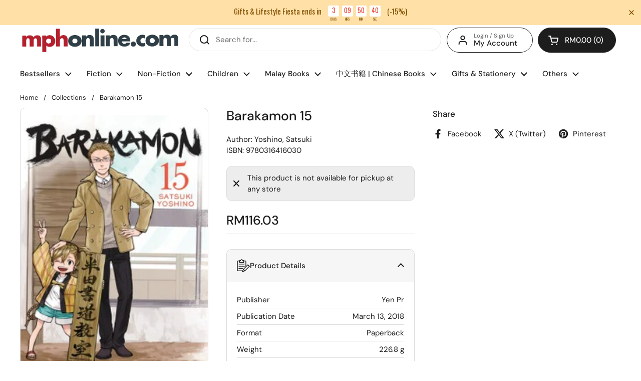

--- FILE ---
content_type: text/css
request_url: https://mphonline.com/cdn/shop/t/126/assets/boost-sd-custom.css?v=1770098893302
body_size: -184
content:
@media only screen and (max-width: 767px){.boost-sd__button--hide-on-mobile{display:block!important}.boost-sd__button-text{font-size:11px}.boost-sd__breadcrumb{font-size:12px;padding:0 0 0 15px}.boost-sd__filter-block{padding:0!important}}.boost-sd__button[disabled]{visibility:hidden!important}span.boost-sd__inventory-status{text-overflow:ellipsis;white-space:nowrap;overflow:hidden}.boost-sd__recommendation{max-width:1360px!important}.swym-button-bar{margin:0!important}.boost-sd__button--round{font-size:14px;white-space:nowrap}.boost-sd__filter-block{margin:0 auto}.boost-sd__breadcrumb{margin:0!important}.boost-sd-layout{max-width:1360px;margin:0;padding:0}.boost-sd__toolbar-content{max-width:1360px!important;padding-bottom:5px}.boost-sd__toolbar-inner{max-width:1360px;margin:0}.boost-sd-layout .boost-sd-right{padding-right:0}#year-end-gotta-have-it .boost-sd__header-main-4{background-color:#61081e!important}#year-end-gotta-have-it .boost-sd__header-title{color:#f5f5f5}.gotta-have-it h1.boost-sd__header-title,.celebrate-international-womens-day h1.boost-sd__header-title,.all-products-in-stock h1.boost-sd__header-title,.mega-gotta-have-it h1.boost-sd__header-title,.fathers-day-2025 h1.boost-sd__header-title,.islamic-references-promo h1.boost-sd__header-title,.fiction-fiesta-2025 h1.boost-sd__header-title,.steam-stem h1.boost-sd__header-title{display:none!important}
/*# sourceMappingURL=/cdn/shop/t/126/assets/boost-sd-custom.css.map?v=1770098893302 */


--- FILE ---
content_type: text/javascript
request_url: https://mphonline.com/cdn/shop/t/126/assets/section-announcement-bar.js?v=123650352326433034491702517973
body_size: -257
content:
if(typeof AnnouncementBar!="function"){class AnnouncementBar2 extends HTMLElement{constructor(){super(),this.slider=this.querySelector("[data-js-slider]"),this.content=this.querySelectorAll(".announcement"),this.nextButton=this.querySelector(".announcement-bar__content-nav--right"),this.prevButton=this.querySelector(".announcement-bar__content-nav--left"),this.index=0,this.length=this.content.length,this.nextButton&&this.nextButton.addEventListener("click",()=>{this.changeSlide("next")}),this.prevButton&&this.prevButton.addEventListener("click",()=>{this.changeSlide("prev")})}changeSlide(direction){this.nextButton.classList.remove("announcement-bar__content-nav--disabled"),this.prevButton.classList.remove("announcement-bar__content-nav--disabled"),direction=="next"?this.index++:direction=="prev"&&this.index--,this.index==this.length-1?this.nextButton.classList.add("announcement-bar__content-nav--disabled"):this.index==0&&this.prevButton.classList.add("announcement-bar__content-nav--disabled"),this.slider.scrollTo({top:0,left:this.content[this.index].offsetLeft,behavior:"smooth"})}}typeof customElements.get("announcement-bar")>"u"&&customElements.define("announcement-bar",AnnouncementBar2)}
//# sourceMappingURL=/cdn/shop/t/126/assets/section-announcement-bar.js.map?v=123650352326433034491702517973


--- FILE ---
content_type: application/javascript
request_url: https://s3.ap-south-1.amazonaws.com/cdn.limechat.ai/packs/js/testing_LC/sdk.js
body_size: 284476
content:
!function(e){var t={};function n(r){if(t[r])return t[r].exports;var o=t[r]={i:r,l:!1,exports:{}};return e[r].call(o.exports,o,o.exports,n),o.l=!0,o.exports}n.m=e,n.c=t,n.d=function(e,t,r){n.o(e,t)||Object.defineProperty(e,t,{enumerable:!0,get:r})},n.r=function(e){"undefined"!=typeof Symbol&&Symbol.toStringTag&&Object.defineProperty(e,Symbol.toStringTag,{value:"Module"}),Object.defineProperty(e,"__esModule",{value:!0})},n.t=function(e,t){if(1&t&&(e=n(e)),8&t)return e;if(4&t&&"object"==typeof e&&e&&e.__esModule)return e;var r=Object.create(null);if(n.r(r),Object.defineProperty(r,"default",{enumerable:!0,value:e}),2&t&&"string"!=typeof e)for(var o in e)n.d(r,o,function(t){return e[t]}.bind(null,o));return r},n.n=function(e){var t=e&&e.__esModule?function(){return e.default}:function(){return e};return n.d(t,"a",t),t},n.o=function(e,t){return Object.prototype.hasOwnProperty.call(e,t)},n.p="/packs/",n(n.s=5)}({"./app/javascript/lime-ui/packs/sdk.js":function(e,t,n){"use strict";n.r(t),n.d(t,"getUserCookieName",function(){return f}),n.d(t,"getUserString",function(){return h}),n.d(t,"hasUserKeys",function(){return g});n("./node_modules/core-js/modules/es.array.concat.js"),n("./node_modules/core-js/modules/es.array.for-each.js"),n("./node_modules/core-js/modules/es.array.reduce.js"),n("./node_modules/core-js/modules/es.object.keys.js"),n("./node_modules/core-js/modules/es.object.to-string.js"),n("./node_modules/core-js/modules/es.promise.js"),n("./node_modules/core-js/modules/web.dom-collections.for-each.js"),n("./node_modules/regenerator-runtime/runtime.js");var r=n("./node_modules/js-cookie/src/js.cookie.js"),o=n.n(r),s=n("./app/javascript/lime-ui/sdk/IFrameHelper.js"),i=n("./app/javascript/lime-ui/sdk/bubbleHelpers.js"),a=n("./node_modules/md5/md5.js"),l=n.n(a);function c(e,t,n,r,o,s,i){try{var a=e[s](i),l=a.value}catch(e){return void n(e)}a.done?t(l):Promise.resolve(l).then(r,o)}function u(e){return function(){var t=this,n=arguments;return new Promise(function(r,o){var s=e.apply(t,n);function i(e){c(s,r,o,i,a,"next",e)}function a(e){c(s,r,o,i,a,"throw",e)}i(void 0)})}}var d=["avatar_url","email","name"],p=["avatar_url","email","name"],f=function(){var e=window.$chatwoot.websiteToken;return"".concat("cw_user_").concat(e)},h=function(e){var t=e.identifier,n=void 0===t?"":t,r=e.user,o=p.reduce(function(e,t){return"".concat(e).concat(t).concat(r[t]||"")},"");return"".concat(o,"identifier").concat(n)},m=function(){return l()(h.apply(void 0,arguments))},g=function(e){return d.reduce(function(t,n){return t||!!e[n]},!1)},b=function(){var e=u(regeneratorRuntime.mark(function e(t){var n,r,a,l,c,d,p,h,b,v,y;return regeneratorRuntime.wrap(function(e){for(;;)switch(e.prev=e.next){case 0:return n=t.baseUrl,r=t.websiteToken,a="".concat(n,"/widget_config?website_token=").concat(r),l="https://um71c3q96j.execute-api.ap-south-1.amazonaws.com/default/widget_lamda_handler?website_token=".concat(r),c={},d=null,p=null,h=null,b=null,v=function(){var e=u(regeneratorRuntime.mark(function e(){return regeneratorRuntime.wrap(function(e){for(;;)switch(e.prev=e.next){case 0:return e.next=2,fetch(l).then(function(e){return e.json()}).then(function(e){return e.status?("string"==typeof(null==e?void 0:e.config)&&(c=JSON.parse(null==e?void 0:e.config)||{}),d=null==e?void 0:e.widget_color,b=null==e?void 0:e.firsttimepopupsettingOptions,p=null==e?void 0:e.homepopupsettingOptions,h=null==e?void 0:e.closewidgetpopupsettingOptions,null):fetch(a).then(function(e){return e.json()}).then(function(e){"string"==typeof(null==e?void 0:e.config)&&(c=JSON.parse(null==e?void 0:e.config)||{}),d=null==e?void 0:e.widget_color,b=null==e?void 0:e.firsttimepopupsettingOptions,p=null==e?void 0:e.homepopupsettingOptions,h=null==e?void 0:e.closewidgetpopupsettingOptions})});case 2:case"end":return e.stop()}},e)}));return function(){return e.apply(this,arguments)}}(),e.next=11,v();case 11:y=window.chatwootSettings||c,window.$chatwoot={baseUrl:n,hasLoaded:!1,hideMessageBubble:y.hideMessageBubble||!1,isOpen:!1,position:"left"===y.position?"left":"right",position_mobile:"left"===y.position_mobile?"left":"right",websiteToken:r,locale:y.locale,type:Object(i.getBubbleView)(y.type),type_mobile:Object(i.getBubbleView)(y.type_mobile),launcherTitle:y.launcherTitle||"",launcherTitle_mobile:y.launcherTitle_mobile||"",bottomMargin:y.bottomMargin||20,leftMargin:y.leftMargin||20,rightMargin:y.rightMargin||20,bottomMargin_mobile:y.bottomMargin_mobile||20,leftMargin_mobile:y.leftMargin_mobile||20,rightMargin_mobile:y.rightMargin_mobile||20,showPopoutButton:y.showPopoutButton||!1,bubbleImage:y.image||"[data-uri]",unreadPopup:y.unreadPopup||!1,isEnabledOnDesktop:y.isEnabledOnDesktop||!0,isEnabledOnMobile:y.isEnabledOnMobile||!0,toggle:function(){s.IFrameHelper.events.toggleBubble()},setUser:function(e,t){if("string"!=typeof e&&"number"!=typeof e)throw new Error("Identifier should be a string or a number");if(!g(t))throw new Error("User object should have one of the keys [avatar_url, email, name]");var n=f(),r=o.a.get(n),i=m({identifier:e,user:t});i!==r&&(window.$chatwoot.identifier=e,window.$chatwoot.user=t,s.IFrameHelper.sendMessage("set-user",{identifier:e,user:t}),o.a.set(n,i,{expires:365,sameSite:"Lax"}))},setCustomAttributes:function(){var e=arguments.length>0&&void 0!==arguments[0]?arguments[0]:{};if(!e||!Object.keys(e).length)throw new Error("Custom attributes should have atleast one key");s.IFrameHelper.sendMessage("set-custom-attributes",{customAttributes:e})},deleteCustomAttribute:function(){var e=arguments.length>0&&void 0!==arguments[0]?arguments[0]:"";if(!e)throw new Error("Custom attribute is required");s.IFrameHelper.sendMessage("delete-custom-attribute",{customAttribute:e})},setLabel:function(){var e=arguments.length>0&&void 0!==arguments[0]?arguments[0]:"";s.IFrameHelper.sendMessage("set-label",{label:e})},removeLabel:function(){var e=arguments.length>0&&void 0!==arguments[0]?arguments[0]:"";s.IFrameHelper.sendMessage("remove-label",{label:e})},setLocale:function(){var e=arguments.length>0&&void 0!==arguments[0]?arguments[0]:"en";s.IFrameHelper.sendMessage("set-locale",{locale:e})},reset:function(){window.$chatwoot.isOpen&&s.IFrameHelper.events.toggleBubble(),o.a.remove("cw_conversation"),o.a.remove(f()),s.IFrameHelper.getAppFrame().src=s.IFrameHelper.getUrl({baseUrl:window.$chatwoot.baseUrl,websiteToken:window.$chatwoot.websiteToken})}},s.IFrameHelper.createFrame({baseUrl:n,websiteToken:r,widgetColor:d,homepopupsettingOptions:p,closepopupsettingOptions:h,firsttimepopupsettingOptions:b}),document.querySelectorAll(".limechat_widget_toggle").forEach(function(e){e.onclick=function(){window.$chatwoot.toggle()}});case 15:case"end":return e.stop()}},e)}));return function(t){return e.apply(this,arguments)}}();window.chatwootSDK={run:b}},"./app/javascript/lime-ui/sdk/DOMHelpers.js":function(e,t,n){"use strict";n.r(t),n.d(t,"loadCSS",function(){return o}),n.d(t,"wootOn",function(){return s}),n.d(t,"classHelper",function(){return i}),n.d(t,"addClass",function(){return a}),n.d(t,"toggleClass",function(){return l}),n.d(t,"removeClass",function(){return c});n("./node_modules/core-js/modules/es.array.concat.js"),n("./node_modules/core-js/modules/es.regexp.constructor.js"),n("./node_modules/core-js/modules/es.regexp.exec.js"),n("./node_modules/core-js/modules/es.regexp.to-string.js"),n("./node_modules/core-js/modules/es.string.match.js"),n("./node_modules/core-js/modules/es.string.replace.js"),n("./node_modules/core-js/modules/es.string.split.js");var r=n("./app/javascript/lime-ui/sdk/sdk.js"),o=function(){var e=document.createElement("style");e.type="text/css",e.innerHTML="".concat(r.SDK_CSS),document.body.appendChild(e)},s=function(e,t,n){document.addEventListener?e.addEventListener(t,n,!1):document.attachEvent&&(e[t+n]=function(){return n.apply(e,arguments)},e.attachEvent("on".concat(t),e[t+n]))},i=function(e,t,n){var r,o,s,i=!1;if(e){var a=e.split(/\s+/);for(s=0;s<a.length;s+=1)if(r=new RegExp("\\b".concat(a[s],"\\b"),"g"),o=new RegExp(" *".concat(a[s],"\\b"),"g"),"remove"===t)n.className=n.className.replace(o,"");else if("toggle"===t)n.className=n.className.match(r)?n.className.replace(o,""):"".concat(n.className," ").concat(a[s]);else if("has"===t&&n.className.match(r)){i=!0;break}}return i},a=function(e,t){t&&(e.className+=" ".concat(t))},l=function(e,t){i(t,"toggle",e)},c=function(e,t){i(t,"remove",e)}},"./app/javascript/lime-ui/sdk/IFrameHelper.js":function(e,t,n){"use strict";n.r(t),n.d(t,"IFrameHelper",function(){return f});n("./node_modules/core-js/modules/es.symbol.js"),n("./node_modules/core-js/modules/es.array.concat.js"),n("./node_modules/core-js/modules/es.array.filter.js"),n("./node_modules/core-js/modules/es.array.for-each.js"),n("./node_modules/core-js/modules/es.array.index-of.js"),n("./node_modules/core-js/modules/es.object.define-properties.js"),n("./node_modules/core-js/modules/es.object.define-property.js"),n("./node_modules/core-js/modules/es.object.get-own-property-descriptor.js"),n("./node_modules/core-js/modules/es.object.get-own-property-descriptors.js"),n("./node_modules/core-js/modules/es.object.keys.js"),n("./node_modules/core-js/modules/es.regexp.exec.js"),n("./node_modules/core-js/modules/es.string.replace.js"),n("./node_modules/core-js/modules/web.dom-collections.for-each.js"),n("./node_modules/core-js/modules/web.timers.js");var r=n("./node_modules/js-cookie/src/js.cookie.js"),o=n.n(r),s=n("./app/javascript/lime-ui/sdk/DOMHelpers.js"),i=n("./app/javascript/lime-ui/sdk/bubbleHelpers.js"),a=n("./app/javascript/lime-ui/shared/helpers/CustomEventHelper.js");function l(e,t){var n=Object.keys(e);if(Object.getOwnPropertySymbols){var r=Object.getOwnPropertySymbols(e);t&&(r=r.filter(function(t){return Object.getOwnPropertyDescriptor(e,t).enumerable})),n.push.apply(n,r)}return n}function c(e,t,n){return t in e?Object.defineProperty(e,t,{value:n,enumerable:!0,configurable:!0,writable:!0}):e[t]=n,e}var u,d,p,f={getUrl:function(e){var t=e.baseUrl,n=e.websiteToken;return"".concat(t,"/widget?website_token=").concat(n)},createFrame:function(e){var t=e.baseUrl,n=e.websiteToken,r=e.widgetColor,a=e.homepopupsettingOptions,l=e.closepopupsettingOptions,c=e.firsttimepopupsettingOptions,u=document.createElement("iframe"),d=o.a.get("cw_conversation"),p=f.getUrl({baseUrl:t,websiteToken:n});if(d&&(p="".concat(p,"&cw_conversation=").concat(d)),u.setAttribute("data-src",p),null!=c&&!0===(c=JSON.parse(c)).firsttimepopupEnabled&&!window.$chatwoot.hideMessageBubble){var h=c.firsttimepopupTimer||1;setTimeout(function(){Object(i.createFirstTimeWidgetPopUp)(c)},1e3*h)}f.loadLimeBubble(r,a,l,c),u.id="chatwoot_live_chat_widget",u.style.visibility="hidden";var m=window.innerWidth>="670"?"woot-widget-holder woot--hide woot-elements--".concat(window.$chatwoot.position):"woot-widget-holder woot--hide woot-elements--".concat(window.$chatwoot.position_mobile);window.$chatwoot.hideMessageBubble&&(m+=" woot-widget--without-bubble"),Object(s.addClass)(i.widgetHolder,m),i.widgetHolder.appendChild(u),i.body.appendChild(i.widgetHolder),f.initPostMessageCommunication(),f.initLocationListener(),f.initWindowSizeListener(),f.preventDefaultScroll()},getAppFrame:function(){return document.getElementById("chatwoot_live_chat_widget")},sendMessage:function(e,t){f.getAppFrame().contentWindow.postMessage("chatwoot-widget:".concat(JSON.stringify(function(e){for(var t=1;t<arguments.length;t++){var n=null!=arguments[t]?arguments[t]:{};t%2?l(Object(n),!0).forEach(function(t){c(e,t,n[t])}):Object.getOwnPropertyDescriptors?Object.defineProperties(e,Object.getOwnPropertyDescriptors(n)):l(Object(n)).forEach(function(t){Object.defineProperty(e,t,Object.getOwnPropertyDescriptor(n,t))})}return e}({event:e},t))),"*")},initLocationListener:function(){window.onhashchange=function(){f.setCurrentUrl()}},initPostMessageCommunication:function(){window.onmessage=function(e){if("string"==typeof e.data&&0===e.data.indexOf("chatwoot-widget:")){var t=JSON.parse(e.data.replace("chatwoot-widget:",""));"function"==typeof f.events[t.event]&&f.events[t.event](t)}}},initWindowSizeListener:function(){Object(s.wootOn)(window,"resize",function(){return f.toggleCloseButton()})},preventDefaultScroll:function(){i.widgetHolder.addEventListener("wheel",function(e){var t=e.deltaY,n=i.widgetHolder.scrollHeight,r=i.widgetHolder.offsetHeight,o=i.widgetHolder.scrollTop;(0===o&&t<0||r+o===n&&t>0)&&e.preventDefault()})},events:{loaded:function(e){o.a.set("cw_conversation",e.config.authToken,{expires:365,sameSite:"Lax"}),window.$chatwoot.hasLoaded=!0,f.sendMessage("config-set",{locale:window.$chatwoot.locale,position:window.$chatwoot.position,position_mobile:window.$chatwoot.position_mobile,hideMessageBubble:window.$chatwoot.hideMessageBubble,showPopoutButton:window.$chatwoot.showPopoutButton}),f.onLoad(),f.setCurrentUrl(),f.toggleCloseButton();var t=document.querySelector(".woot--bubble-holder");t&&(t.style.zIndex=e.config.channelConfig.widgetZindex),window.$chatwoot.user&&f.sendMessage("set-user",window.$chatwoot.user),Object(a.dispatchWindowEvent)("chatwoot:ready")},setBubbleLabel:function(e){if(window.$chatwoot.hideMessageBubble)console.info("%c💡 LimeChat Widget is disabled by Admin, It can be Enabled from LimeChat Dashboard","color:white;font-family:system-ui;font-size:0.8rem;background-color: #6bac1b;border-radius: 0.4rem;padding: 0.2rem;");else{var t=window.innerWidth>="670"?window.$chatwoot.type:window.$chatwoot.type_mobile;Object(i.setBubbleText)(window.innerWidth>="670"?window.$chatwoot.launcherTitle:window.$chatwoot.launcherTitle_mobile||e.label,t)}},toggleBubble:function(){Object(i.onBubbleClick)()},onBubbleToggle:function(e){e&&f.pushEvent("webwidget.triggered")},setUnreadMode:function(e){var t=e.unreadMessageCount,n=e.unreadMessages,r=window.$chatwoot.isOpen;t>0&&(r||Object(i.createUnreadWidgetPopUp)(t,n,window.$chatwoot.unreadPopup))},setConversationZeroSetup:function(){if(f.pushEvent("webwidget.triggered"),void 0!==p&&!0===(p=JSON.parse(p)).firsttimepopupEnabled&&!window.$chatwoot.hideMessageBubble){var e=p.firsttimepopupTimer||1;setTimeout(function(){Object(i.createFirstTimeWidgetPopUp)(p)},100*e)}}},pushEvent:function(e){f.sendMessage("push-event",{eventName:e})},onLoad:function(){f.getAppFrame().style.visibility=""},loadLimeBubble:function(e,t,n,r){var a;(Object(s.loadCSS)(),Object(i.createBubbleHolder)(),void 0!==(null==t?void 0:t.length)&&(u=JSON.parse(t),"complete"===document.readyState&&(void 0!==o.a.get("wasVisited")&&void 0!==o.a.get("wasPopUpVisited")||(o.a.set("wasVisited",1),!0===u.popupEnabled&&setTimeout(function(){h(t)},1e3*u.popuptimer)))),void 0!==(null==n?void 0:n.length)&&(d=JSON.parse(n),Object(i.initializeClosepopupJSON)(d)),void 0!==(null==r?void 0:r.length)&&(p=JSON.parse(r),Object(i.initializeFirstTimepopupJSON)(p)),window.$chatwoot.hideMessageBubble)||((a=window.innerWidth>="670"?Object(i.createBubbleIcon)({className:"woot-widget-bubble",src:window.$chatwoot.bubbleImage,target:i.chatBubble},window.$chatwoot.type):Object(i.createBubbleIcon)({className:"woot-widget-bubble",src:window.$chatwoot.bubbleImage,target:i.chatBubble},window.$chatwoot.type_mobile)).style.background=e,i.bubbleHolder.appendChild(a),Object(i.onClickChatBubble)());var l=window.innerWidth>="670"?window.$chatwoot.type:window.$chatwoot.type_mobile;Object(i.setBubbleText)(window.innerWidth>="670"?window.$chatwoot.launcherTitle:window.$chatwoot.launcherTitle_mobile,l)},setCurrentUrl:function(){f.sendMessage("set-current-url",{referrerURL:window.location.href,referrerHost:window.location.host})},toggleCloseButton:function(){window.matchMedia("(max-width: 668px)").matches?f.sendMessage("toggle-close-button",{showClose:!0}):f.sendMessage("toggle-close-button",{showClose:!1})}},h=function(e){var t=document.createElement("DIV");o.a.set("wasPopUpVisited",1);var n=JSON.parse(e);t.innerHTML='\n    <div id="lime--popup1" class="lime--overlay">\n      <div class="lime--popup">\n        <div class="lime--popup2" style="background-image: url('.concat(n.popupimageurl,')">\n          <a id="lime--closepopupmain" class="close" >&times;</a>\n          <div id="lime--dialog" class="window">\n            <div class="box">\n              <div class="newletter-title">\n                <h2>').concat(n.popuptitle,'</h2>\n              </div>\n              <div class="box-content newleter-content">\n                <label>').concat(n.popupsubtext,'</label>\n                <div id="frm_subscribe">\n                <form name="subscribe" id="subscribe_popup">\n                  <div>\n                    <input type="text" value="" name="subscribe_pemail" id="subscribe_pemail" placeholder="').concat(n.popupplaceholder,'">\n                    <div id="notification"></div>\n                    <a class="lime-banner-button" onclick="email_subscribepopup()"><span>').concat(n.popupbuttontext,"</span></a>\n                  </div>\n                </form>\n              </div>\n            </div>\n          </div>\n        </div>\n      </div>\n    </div>\n  </div>"),document.body.appendChild(t),document.getElementById("lime--closepopupmain").onclick=function(){document.body.removeChild(t)}}},"./app/javascript/lime-ui/sdk/bubbleHelpers.js":function(e,t,n){"use strict";n.r(t),n.d(t,"body",function(){return p}),n.d(t,"widgetHolder",function(){return f}),n.d(t,"bubbleHolder",function(){return h}),n.d(t,"chatBubble",function(){return m}),n.d(t,"closeBubble",function(){return g}),n.d(t,"getBubbleView",function(){return v}),n.d(t,"isExpandedView",function(){return y}),n.d(t,"setBubbleText",function(){return j}),n.d(t,"createBubbleIcon",function(){return w}),n.d(t,"createBubbleHolder",function(){return x}),n.d(t,"onBubbleClick",function(){return _}),n.d(t,"onClickChatBubble",function(){return E}),n.d(t,"initializeClosepopupJSON",function(){return S}),n.d(t,"initializeFirstTimepopupJSON",function(){return C}),n.d(t,"createFirstTimeWidgetPopUp",function(){return O}),n.d(t,"createUnreadWidgetPopUp",function(){return A});n("./node_modules/core-js/modules/es.array.concat.js"),n("./node_modules/core-js/modules/es.array.includes.js"),n("./node_modules/core-js/modules/es.regexp.exec.js"),n("./node_modules/core-js/modules/es.string.includes.js"),n("./node_modules/core-js/modules/es.string.split.js"),n("./node_modules/core-js/modules/web.timers.js");var r,o,s,i,a,l,c=n("./app/javascript/lime-ui/sdk/DOMHelpers.js"),u=n("./app/javascript/lime-ui/sdk/IFrameHelper.js"),d=n("./app/javascript/lime-ui/sdk/constants.js"),p=document.getElementsByTagName("body")[0],f=document.createElement("div"),h=document.createElement("div"),m=document.createElement("div"),g=document.createElement("div"),b=0,v=function(e){return d.BUBBLE_DESIGN.includes(e)?e:d.BUBBLE_DESIGN[2]},y=function(e){return"expanded"===v(e).split("_")[0]},j=function(e,t){if(y(t)){var n=v(t),r=document.getElementById("woot-widget--".concat(n,"__text"));r&&(r.innerHTML=e||"Chat with us")}},w=function(e,t){var n=e.className,r=e.src,o=e.target,s=v(t),i="".concat(n," woot-widget--").concat(s),a=document.createElement("img");if(a.src=r,a.alt="bubble-icon",o.appendChild(a),y(t)){var l=document.createElement("div");l.id="woot-widget--".concat(s,"__text"),l.innerHTML="",o.appendChild(l)}return o.className=i,o},x=function(){Object(c.addClass)(h,(window.innerWidth,"woot--bubble-holder")),window.innerWidth>="670"&&"left"===window.$chatwoot.position?h.setAttribute("style","left: ".concat(window.$chatwoot.leftMargin,"px;\n      bottom: ").concat(window.$chatwoot.bottomMargin,"px;\n      align-items: flex-start;\n      ")):window.innerWidth>="670"&&"right"===window.$chatwoot.position?h.setAttribute("style","right: ".concat(window.$chatwoot.rightMargin,"px;\n      bottom: ").concat(window.$chatwoot.bottomMargin,"px;\n      align-items: flex-end;\n      ")):window.innerWidth<="670"&&"left"===window.$chatwoot.position_mobile?h.setAttribute("style","left: ".concat(window.$chatwoot.leftMargin_mobile,"px;\n      bottom: ").concat(window.$chatwoot.bottomMargin_mobile,"px;\n      align-items: flex-end;\n      ")):window.innerWidth<="670"&&"right"===window.$chatwoot.position_mobile&&h.setAttribute("style","right: ".concat(window.$chatwoot.rightMargin_mobile,"px;\n      bottom: ").concat(window.$chatwoot.bottomMargin_mobile,"px;\n      align-items: flex-end;\n      ")),p.appendChild(h)},_=function(){var e=arguments.length>0&&void 0!==arguments[0]?arguments[0]:{};b&&(clearTimeout(b),b=0);var t=f.querySelector("iframe");if(""===t.src){var n=t.getAttribute("data-src");t.src=n}var d=e.toggleValue,p=window.$chatwoot.isOpen;if(p!==d){var m=void 0===d?!p:d;window.$chatwoot.isOpen=m,Object(c.toggleClass)(h,"woot--hide"),Object(c.toggleClass)(f,"woot--hide"),void 0!==s&&i&&(i.style.display="none"),a&&(a.style.display="none"),l&&(l.style.display="none"),void 0!==o&&(!m&&o.closeuppopupEnabled?k():r&&Object(c.toggleClass)(r,"woot--hide")),u.IFrameHelper.events.onBubbleToggle(m)}},E=function(){Object(c.wootOn)(h,"click",_)},S=function(e){o=e},k=function(){r=document.createElement("div"),"left"===window.$chatwoot.position?r.innerHTML='\n      <div >\n        \x3c!-- Canvas --\x3e\n        \x3c!-- Overlay --\x3e\n        <div id="lime--overlay2" class="overlay2 closepopupleft">\n          \x3c!-- Overlay inner wrapper --\x3e\n          <div class="overlay__inner">\n            \x3c!-- Title --\x3e\n            <div  class="close-button-wrapper closepopupleftclosebutton">\n              <button id="lime--closepopup"  type="button" class="material-icons exit-chat mobile-close" aria-label="Close chat widget">\n                <svg id="ic_close" fill="#000000" height="24" viewBox="0 0 24 24" width="24" xmlns="http://www.w3.org/2000/svg" aria-hidden="true">\n                  <path d="M19 6.41L17.59 5 12 10.59 6.41 5 5 6.41 10.59 12 5 17.59 6.41 19 12 13.41 17.59 19 19 17.59 13.41 12z"></path>\n                  <path d="M0 0h24v24H0z" fill="none"></path>\n                </svg>\n              </button>\n            </div>\n\n            \x3c!-- Description --\x3e\n            <p class="overlay__description">\n              '.concat(o.closeuppopupText,'\n            </p>\n\n            \x3c!-- Buttons --\x3e\n            <div class="overlay__btns">\n              <button class="overlay__btn">\n              <p id="entertext"  class="overlay__description">\n                Enter your message...\n              </p>\n            </div>\n          </div>\n        </div>\n      </div>\n    '):r.innerHTML='\n      <div >\n        \x3c!-- Canvas --\x3e\n        \x3c!-- Overlay --\x3e\n        <div id="lime--overlay2"  class="overlay2">\n          \x3c!-- Overlay inner wrapper --\x3e\n          <div class="overlay__inner">\n            \x3c!-- Title --\x3e\n            <div class="close-button-wrapper">\n              <button id="lime--closepopup"  type="button" class="material-icons exit-chat mobile-close" aria-label="Close chat widget">\n                <svg id="ic_close" fill="#000000" height="24" viewBox="0 0 24 24" width="24" xmlns="http://www.w3.org/2000/svg" aria-hidden="true">\n                  <path d="M19 6.41L17.59 5 12 10.59 6.41 5 5 6.41 10.59 12 5 17.59 6.41 19 12 13.41 17.59 19 19 17.59 13.41 12z"></path>\n                  <path d="M0 0h24v24H0z" fill="none"></path>\n                </svg>\n              </button>\n            </div>\n\n            \x3c!-- Description --\x3e\n            <p class="overlay__description">\n              '.concat(o.closeuppopupText,'\n            </p>\n\n            \x3c!-- Buttons --\x3e\n            <div class="overlay__btns">\n              <button class="overlay__btn">\n              <p  id="entertext"  class="overlay__description">\n                Enter your message...\n              </p>\n            </div>\n          </div>\n        </div>\n      </div>\n    '),document.body.appendChild(r),window.innerWidth>="670"?y(window.$chatwoot.type)&&"right"===window.$chatwoot.position&&(document.getElementById("lime--overlay2").style.right="100px"):y(window.$chatwoot.type_mobile)&&"right"===window.$chatwoot.position&&(document.getElementById("lime--overlay2").style.right="100px"),document.getElementById("lime--closepopup").addEventListener("click",function(){document.body.removeChild(r)}),document.getElementById("entertext").onclick=function(){document.body.removeChild(r),_(!0)}},C=function(e){s=e},O=function(e){(i=document.createElement("div")).innerHTML='<img id="lime--popup-image" src="'.concat(e.firsttimepopupImage||"",'" class="popup-image" /><span>').concat(e.firsttimepopupText,'</span><span id="lime-close-first-time-popup" class="close-button">&times;</span>'),window.innerWidth<"670"?i.className="lime-first-time-popup lime-first-time-popup--".concat(e.firsttimepopupPosition||"top","-").concat(window.$chatwoot.position_mobile," lime-first-time-popup--").concat(e.firsttimepopupPosition||"top","-").concat(window.$chatwoot.position_mobile,"-").concat(window.$chatwoot.type_mobile):i.className="lime-first-time-popup lime-first-time-popup--".concat(e.firsttimepopupPosition||"top","-").concat(window.$chatwoot.position," lime-first-time-popup--").concat(e.firsttimepopupPosition||"top","-").concat(window.$chatwoot.position,"-").concat(window.$chatwoot.type),h.insertBefore(i,m),document.getElementById("lime-close-first-time-popup").addEventListener("click",function(){h.removeChild(i),_(!1)})},A=function(e,t,n){l?(l.style.display="flex",l.innerHTML="".concat(e)):((l=document.createElement("div")).innerHTML="".concat(e),l.className="lime-unread-badge",m.appendChild(l));var r="You Have Unread Messages";t&&t.length&&t[0].content.length&&(r=t[0].content),!a&&n?((a=document.createElement("div")).innerHTML="<span>".concat(r,"</span>"),a.className="lime-unread-popup lime-unread-popup--animate","right"===window.$chatwoot.position&&Object(c.addClass)(a,"lime-unread-popup--right"),h.insertBefore(a,m),setTimeout(function(){Object(c.removeClass)(a,"lime-unread-popup--animate")},1e3)):n&&(a.style.display="flex",Object(c.addClass)(a,"lime-unread-popup--animate"),a.innerHTML="<span>".concat(r,"</span>"),setTimeout(function(){Object(c.removeClass)(a,"lime-unread-popup--animate")},1e3))}},"./app/javascript/lime-ui/sdk/constants.js":function(e,t,n){"use strict";n.r(t),n.d(t,"BUBBLE_DESIGN",function(){return r});var r=["standard_small","standard_medium","standard_large","expanded_small","expanded_medium","expanded_large"]},"./app/javascript/lime-ui/sdk/sdk.js":function(e,t,n){"use strict";n.r(t),n.d(t,"SDK_CSS",function(){return r});var r=".woot-widget-holder {\n  box-shadow: 0 1px 5px  rgba(0, 0, 0, 0.2), 0 3px 4px rgba(0, 0, 0, 0.12), 0 2px 4px rgba(0, 0, 0, 0.14);\n  opacity: 1;\n  overflow: hidden !important;\n  position: fixed !important;\n  transition-duration: 0.5s, 0.5s;\n  transition-property: opacity, bottom;\n  transition-timing-function: ease-in-out;\n  z-index: 2147483000;\n}\n\n.woot-widget-holder iframe {\n  border: 0;\n  height: 100% !important;\n  width: 100% !important;\n}\n\n.woot--bubble-holder {\n  display: flex;\n  flex-direction: column;\n  align-items: center;\n  z-index: 1000;\n  position: fixed;\n  bottom: 16px;\n}\n\n.woot-widget-bubble {\n  display: flex;\n  align-items: center;\n  justify-content: center;\n  background: #7ecb20;\n  border-radius: 50% !important;\n  border: 1px solid #FFFFFF;\n  box-sizing: border-box;\n  cursor: pointer;\n  height: 48px;\n  width: 48px;\n  position: relative;\n  user-select: none;\n  box-shadow: 0 0 2px rgba(0, 0, 0, 0.14), 0 2px 2px rgba(0, 0, 0, 0.12), 0 1px 3px rgba(0, 0, 0, 0.2) !important;\n  transition: 0.3s;\n  animation: widget-animation 0.5s cubic-bezier(0.18, 0.89, 0.32, 1.28);\n}\n\n.woot-widget-bubble:active {\n  transform: scale(1)\n}\n\n.woot--bubble-holder.woot-elements--left {\n  left: 16px;\n  align-items: flex-start;\n}\n\n.woot--bubble-holder.woot-elements--right {\n  align-items: flex-end;\n  right: 16px;\n}\n\n.woot-widget-bubble:hover, .lime-first-time-popup:hover {\n  box-shadow: 0 4px 5px  rgba(0, 0, 0, 0.2), 0 3px 14px rgba(0, 0, 0, 0.12), 0 8px 10px rgba(0, 0, 0, 0.14) !important;\n  transform: scale(1.02)\n}\n\n.woot-widget-bubble img {\n  transition: initial! important;\n  box-shadow: 0 2px 4px rgba(0, 0, 0, 0.2),\n  0 3px 4px rgba(0, 0, 0, 0.12),\n  0 1px 5px rgba(0, 0, 0, 0.20);\n  background-color: initial !important;\n  opacity: 1 !important;\n  height: 32px;\n  width: 32px;\n  margin: 8px;\n  border-radius: 50% !important;\n}\n\n@media only screen and (min-width: 667px) {\n  .woot-widget-holder.woot-elements--left {\n    left: 16px;\n  }\n  .woot-widget-holder.woot-elements--right {\n    right: 16px;\n  }\n}\n\n.woot-widget-bubble.woot-widget--standard_small {\n  height: 40px;\n  width: 40px;\n}\n\n.woot-widget-bubble.woot-widget--standard_small img {\n  height: 24px;\n  width: 24px;\n}\n\n.woot-widget-bubble.woot-widget--standard_large {\n  height: 64px;\n  width: 64px;\n}\n\n.woot-widget-bubble.woot-widget--standard_large img {\n  height: 48px;\n  width: 48px;\n}\n\n.woot-widget-bubble.woot-widget--expanded_small {\n  display: flex;\n  align-items: center;\n  height: 48px !important;\n  width: auto !important;\n  border-radius: 140px !important;\n}\n\n.woot-widget-bubble.woot-widget--expanded_small div {\n  color: #fff;\n  font-family: system-ui, -apple-system, BlinkMacSystemFont, Segoe UI, Roboto, Oxygen-Sans, Ubuntu, Cantarell, Helvetica Neue, Arial, sans-serif;\n  font-size: 14px;\n  font-weight: 500;\n  line-height: 22px;\n  padding-right: 8px;\n}\n\n.woot-widget-bubble.woot-widget--expanded_small img {\n  height: 24px;\n  width: 24px;\n  margin-right: 4px;\n}\n\n.woot-widget-bubble.woot-widget--expanded_medium {\n  display: flex;\n  align-items: center;\n  height: 48px !important;\n  width: auto !important;\n  border-radius: 140px !important;\n}\n\n.woot-widget-bubble.woot-widget--expanded_medium div {\n  color: #fff;\n  font-family: system-ui, -apple-system, BlinkMacSystemFont, Segoe UI, Roboto, Oxygen-Sans, Ubuntu, Cantarell, Helvetica Neue, Arial, sans-serif;\n  font-size: 16px;\n  font-weight: 500;\n  line-height: 20px;\n  padding-right: 8px;\n}\n\n.woot-widget-bubble.woot-widget--expanded_medium img {\n  margin-right: 4px;\n}\n\n.woot-widget-bubble.woot-widget--expanded_large {\n  display: flex;\n  height: 56px !important;\n  width: auto !important;\n  border-radius: 140px !important;\n}\n\n.woot-widget-bubble.woot-widget--expanded_large div {\n  color: #fff;\n  font-family: system-ui, -apple-system, BlinkMacSystemFont, Segoe UI, Roboto, Oxygen-Sans, Ubuntu, Cantarell, Helvetica Neue, Arial, sans-serif;\n  font-size: 20px;\n  font-weight: 500;\n  line-height: 28px;\n  justify-content: center;\n  padding-right: 8px;\n}\n\n.woot-widget-bubble.woot-widget--expanded_large img {\n  height: 40px;\n  width: 40px;\n  margin-right: 4px;\n}\n\n.woot--hide {\n  bottom: -20000px !important;\n  opacity: 0;\n  visibility: hidden !important;\n  z-index: -1 !important;\n}\n\n.woot--show {\n  bottom: 0px;\n  opacity: 1;\n  visibility: visible !important;\n  z-index: 1000203109 !important;\n}\n\n.woot-widget--without-bubble {\n  bottom: 16px !important;\n}\n\n.lime-first-time-popup {\n  display: flex;\n  justify-content: space-between;\n  gap: 8px;\n  align-items: center;\n  position: absolute;\n  font-family: Lato, sans-serif;\n  font-size: 14px;\n  background-color: #fff;\n  border-radius: 10px;\n  box-shadow: 0 1px 5px  rgba(0, 0, 0, 0.2), 0 3px 4px rgba(0, 0, 0, 0.12), 0 2px 4px rgba(0, 0, 0, 0.14) !important;\n  width: intrinsic;\n  width: -moz-max-content;\n  width: -webkit-max-content;\n  white-space: pre-wrap;\n  color: #1d2129;\n  padding: 12px; \n  word-break: break-word;\n  text-decoration: none;\n  max-width: 180px;\n  height: auto !important;\n  transition: 0.3s;\n}\n\n.lime-first-time-popup--side-right{\n  right: 108%;\n  bottom: 2px;\n  -webkit-animation: lime-fade-in-right 0.3s cubic-bezier(0.18, 0.89, 0.32, 1.28);\n  animation: lime-fade-in-left 0.3s cubic-bezier(0.18, 0.89, 0.32, 1.28);\n}\n\n.lime-first-time-popup--side-right-standard_medium{\n  right: 124%;\n}\n\n.lime-first-time-popup--side-right-standard_small{\n  right: 128%;\n  bottom: 0;\n}\n\n.lime-first-time-popup--side-right-standard_large{\n  right: 122%;\n  bottom: 10px;\n}\n\n.lime-first-time-popup--side-right:after {\n    transform: translateX(5px) rotate(45deg);\n    box-shadow: rgb(0 0 0 / 20%) 2px -2px 4px 0px;\n    display: block;\n    position: absolute;\n    content: \"\";\n    width: 10px;\n    height: 10px;\n    bottom: 12px;\n    background-color: #fff;\n    right: 0;\n}\n\n.lime-first-time-popup--top-right{\n  right: 0;\n  bottom: 125%;\n  -webkit-animation: lime-fade-in-bottom 0.3s cubic-bezier(0.18, 0.89, 0.32, 1.28);\n  animation: lime-fade-in-bottom 0.3s cubic-bezier(0.18, 0.89, 0.32, 1.28);\n}\n\n.lime-first-time-popup--top-right:after {\n  transform: translateX(-20px) rotate(45deg);\n  box-shadow: rgb(0 0 0 / 20%) 2px 2px 4px 0px;\n  display: block;\n  position: absolute;\n  content: \"\";\n  width: 10px;\n  height: 10px;\n  bottom: -4px;\n  background-color: #fff;\n  right: 0;\n}\n\n.lime-first-time-popup--top-right-standard_medium{\n  right: 0;\n}\n\n.lime-first-time-popup--top-right-standard_small{\n  right: -5px;\n}\n\n.lime-first-time-popup--top-right-standard_large{\n  right: 8px;\n  bottom: 120%;\n}\n\n.lime-first-time-popup--side-left{\n  bottom: 2px;\n  left: 108%;\n  -webkit-animation: lime-fade-in-right 0.3s cubic-bezier(0.18, 0.89, 0.32, 1.28);\n  animation: lime-fade-in-right 0.3s cubic-bezier(0.18, 0.89, 0.32, 1.28);\n}\n\n.lime-first-time-popup--side-left-standard_medium{\n  left: 124%\n}\n\n.lime-first-time-popup--side-left-standard_small{\n  left: 128%;\n  bottom: 0;\n}\n\n.lime-first-time-popup--side-left-standard_large{\n  left: 122%;\n  bottom: 10px;\n}\n\n.lime-first-time-popup--side-left:after {\n    transform: translateX(-5px) rotate(225deg);\n    box-shadow: rgb(0 0 0 / 20%) 2px -2px 4px 0px;\n    display: block;\n    position: absolute;\n    content: \"\";\n    width: 10px;\n    height: 10px;\n    bottom: 12px;\n    background-color: #fff;\n    left: 0;\n}\n\n\n.lime-first-time-popup--top-left{\n  left: 0;\n  bottom: 125%;\n  -webkit-animation: lime-fade-in-bottom 0.3s cubic-bezier(0.18, 0.89, 0.32, 1.28);\n  animation: lime-fade-in-bottom 0.3s cubic-bezier(0.18, 0.89, 0.32, 1.28);\n}\n\n.lime-first-time-popup--top-left:after {\n  transform: translateX(-20px) rotate(45deg);\n  -webkit-transform: translateX(-145px) rotate(45deg);\n  -moz-transform: translateX(-20px) rotate(45deg);\n  -o-transform: translateX(-20px) rotate(45deg);\n  -ms-transform: translateX(-20px) rotate(45deg);\n  -moz-box-shadow: rgb(0 0 0 / 20%) 2px 2px 4px 0px;\n  -webkit-box-shadow: rgb(0 0 0 / 20%) 2px 2px 4px 0px;\n  box-shadow: rgb(0 0 0 / 20%) 2px 2px 4px 0px;\n  display: block;\n  position: absolute;\n  content: \"\";\n  width: 10px;\n  height: 10px;\n  bottom: -4px;\n  background-color: #fff;\n  left: 180px;\n}\n\n.lime-first-time-popup--top-left-standard_medium{\n  left: -16px;\n}\n\n.lime-first-time-popup--top-left-standard_small{\n  left: -20px;\n}\n\n.lime-first-time-popup--top-left-standard_large{\n  left: -8px;\n}\n\n.lime-first-time-popup--left {\n  border-bottom-right-radius: 12px !important;\n}\n\n.lime-first-time-popup .close-button {\n  align-self: flex-start;\n  line-height: 0.8rem;\n  color: #595959;\n  font-size: 20px;\n  margin-bottom: 2px;\n  cursor: pointer;\n  -webkit-animation: chevron-rotate 1.2s cubic-bezier(0.18, 0.89, 0.32, 1.28);\n  animation: chevron-rotate 1.2s cubic-bezier(0.18, 0.89, 0.32, 1.28);\n}\n\n.lime-first-time-popup .close-button:hover{\n  color: #000000;\n  transform: scale(1.08)\n}\n\n.lime-first-time-popup .close-button:active{\n  color: #000000;\n  transform: scale(1)\n}\n\n.lime-first-time-popup .popup-image {\n  height: 24px !important;\n  width: 24px !important;\n  border-radius: 100% !important;\n  margin: 0 !important;\n  box-shadow: unset;\n  -webkit-animation: animate-image 5s ease-in-out infinite;\n  animation: animate-image 5s ease-in-out infinite;\n}\n\n@keyframes widget-animation {\n 0% {\n    -webkit-transform: translateY(50px);\n            transform: translateY(50px);\n    opacity: 0.2;\n  }\n  100% {\n    -webkit-transform: translateY(0);\n            transform: translateY(0);\n    opacity: 1;\n  }\n}\n\n@keyframes animate-image {\n  50% { \n    transform: scale(1.1);\n    box-shadow: 0 1px 5px  rgba(0, 0, 0, 0.2), 0 3px 4px rgba(0, 0, 0, 0.12), 0 2px 4px rgba(0, 0, 0, 0.14);\n  }\n}\n\n@keyframes chevron-rotate {\n  0%{\n    transform: rotate(120deg);\n    opacity: 0.2;\n  }\n  100%{\n    transform: rotate(0);\n    opacity: 1;\n  }\n}\n\n@keyframes lime-fade-in-bottom {\n  0% {\n    -webkit-transform: translateY(50px);\n            transform: translateY(50px);\n    opacity: 0.2;\n  }\n  100% {\n    -webkit-transform: translateY(0);\n            transform: translateY(0);\n    opacity: 1;\n  }\n}\n\n@keyframes lime-fade-in-right {\n  0% {\n    -webkit-transform: translateX(50px);\n            transform: translateX(50px);\n    opacity: 0;\n  }\n  100% {\n    -webkit-transform: translateX(0);\n            transform: translateX(0);\n    opacity: 1;\n  }\n}\n\n@keyframes lime-fade-in-left {\n  0% {\n    -webkit-transform: translateX(-50px);\n            transform: translateX(-50px);\n    opacity: 0;\n  }\n  100% {\n    -webkit-transform: translateX(0);\n            transform: translateX(0);\n    opacity: 1;\n  }\n}\n\n.lime-unread-badge {\n  position: absolute;\n  border: 1px solid #d9d9d9;\n  top: -8px;\n  right: -8px;\n  padding: 0 !important;\n  display: flex;\n  align-items: center;\n  justify-content: center;\n  border-radius: 50%;\n  width: 24px;\n  color: #fff !important;\n  height: 24px;\n  background: rgba(255, 66, 46, 1) !important;\n  font-size: 12px !important;\n  line-height: 20px !important;\n}\n\n.lime-unread-popup {\n  display: flex;\n  word-break: break-word;\n  flex-direction: row;\n  position: relative;\n  align-items: flex-start !important;\n  justify-content: center;\n  background: white;\n  max-width: 200px !important;\n  min-width: 30px;\n  cursor: pointer;\n  box-sizing: border-box !important;\n  margin-bottom: 8px;\n  margin-left: 8px;\n  box-shadow: 0px 0px 4px 0px rgb(0 0 0 / 20%);\n  border-radius: 12px;\n  font-size: 16px !important;\n  line-height: 20px !important;\n  padding: 8px !important;\n  color: #434343 !important;\n  font-weight: 400 !important;\n}\n\n.lime-unread-popup--right {\n  margin-right: 8px;\n  margin-left: unset !important;\n}\n\n.lime-unread-popup span {\n  display: -webkit-box;\n  -webkit-box-orient: vertical;\n  -webkit-line-clamp: 2;\n  overflow: hidden;\n}\n\n.lime-unread-popup::before {\n  content: '';\n  position: absolute;\n  visibility: visible;\n  top: 90%;\n  left: 7px !important;\n  border: 8px solid transparent;\n  border-top: 11px solid white;\n  clear: both;\n}\n\n.lime-unread-popup--right::before {\n  left: unset !important;\n  right: 7px !important;\n}\n\n.lime-unread-popup--animate {\n  -webkit-animation: scale-up-hor-left 0.4s ease-out both;\n  animation: scale-up-hor-left 0.4s ease-out both;\n}\n\n@keyframes scale-up-hor-left {\n  0% {\n    -webkit-transform: scaleX(0);\n            transform: scaleX(0);\n    -webkit-transform-origin: 0% 0%;\n            transform-origin: 0% 0%;\n  }\n  100% {\n    -webkit-transform: scaleX(1);\n            transform: scaleX(1);\n    -webkit-transform-origin: 0% 0%;\n            transform-origin: 0% 0%;\n  }\n}\n\n.lime-banner-button, button.material-icons {\n  background: none;\n  border: 0px;\n  color: inherit;\n  font-style: inherit;\n  font-variant: inherit;\n  font-weight: inherit;\n  font-stretch: inherit;\n  font-size: inherit;\n  font-family: inherit;\n  line-height: normal;\n  overflow: visible;\n  padding: 0px;\n  user-select: none;\n  outline: none;\n  cursor: pointer;\n  -webkit-tap-highlight-color: rgba(0, 0, 0, 0);\n}\n\n.lime--popup2 {\n  background-size: cover;\n  margin: 0px auto;\n  padding: 50px 20px;\n  border-radius: 0px;\n  max-height: 42%;\n  position: relative;\n  text-align: center;\n  top: 24% !important;\n  position: fixed !important;\n  -moz-transform: translateY(-50%);\n  -webkit-transform: translateY(-50%);\n  -o-transform: translateY(-50%);\n  -ms-transform: translateY(-50%);\n  transform: translateY(-50%);\n  right: 0px;\n  left: 0;\n}\n\n#lime--popup1 {\n  font-family: 'Avenir', Helvetica, Arial, sans-serif;\n}\n\n#lime--popup1 .lime--popup {\n  margin: 0px auto;\n  padding: 50px 20px;\n  background: #fff;\n  border-radius: 0px;\n  min-height: 510px;\n  max-width: 690px;\n  position: relative;\n  text-align: center;\n  top: 50% !important;\n  position: fixed !important;\n  -moz-transform: translateY(-50%);\n  -webkit-transform: translateY(-50%);\n  -o-transform: translateY(-50%);\n  -ms-transform: translateY(-50%);\n  transform: translateY(-50%);\n  right: 0px;\n  left: 0;\n}\n\n#lime--popup1 .lime--popup h2 {\n  margin-top: 0;\n  color: #333;\n}\n\n#lime--popup1 .lime--popup .close {\n  position: absolute;\n  top: 0px;\n  right: 0px;\n  transition: all 200ms;\n  font-size: 30px;\n  font-weight: normal;\n  text-decoration: none;\n  text-align: center;\n  background: #333;\n  border-radius: 0;\n  cursor: pointer;\n  float: right;\n  padding: 0;\n  color: #fff;\n  margin-top: 0;\n  margin-right: 0;\n  height: 40px;\n  width: 40px;\n  line-height: 45px;\n}\n\n#lime--popup1 .lime--popup .close:hover {\n  color: #06D85F;\n}\n\n#lime--dialog {\n  margin-top: 49%;\n}\n\n#lime--popup1 .lime--popup .content {\n  max-height: 30%;\n  overflow: auto;\n}\n\n#lime--popup1 .newletter-title h2 {\n  font-size: 24px;\n  text-transform: uppercase;\n  color: #000;\n  font-weight: 700;\n  letter-spacing: 3px;\n  margin: 0 0 15px;\n}\n\n#lime--popup1 .box-content label {\n  font-weight: 400;\n  max-width: 560px;\n  display: inline-block;\n  margin-bottom: 5px;\n  font-size: 14px;\n  line-height: 26px;\n}\n\n.newletter-popup {\n  background: #fff;\n  top: 50% !important;\n  position: fixed !important;\n  padding: 0;\n  text-align: center;\n  -moz-transform: translateY(-50%);\n  -webkit-transform: translateY(-50%);\n  -o-transform: translateY(-50%);\n  -ms-transform: translateY(-50%);\n  transform: translateY(-50%);\n}\n\n#lime--popup1 #frm_subscribe #subscribe_pemail {\n  font-family: 'Avenir', Helvetica, Arial, sans-serif;\n  background: #EBEBEB none repeat scroll 0% 0%;\n  border: medium none;\n  height: 40px;\n  width: 65%;\n  margin: 20px 0;\n  padding-left: 15px;\n}\n\n#lime--popup1 #frm_subscribe a {\n  cursor: pointer;\n  border: none;\n  background: #333;\n  padding: 3px 25px;\n  text-transform: uppercase;\n  font-size: 14px;\n  color: #fff;\n  font-weight: 600;\n  line-height: 34px;\n  display: inline-block;\n  border-radius: 0;\n  letter-spacing: 2px;\n}\n\n#lime--popup1 .box-content .subscribe-bottom {\n  margin-top: 20px;\n}\n\n#lime--popup1 .box-content .subscribe-bottom #newsletter_popup_dont_show_again {\n  display: inline-block;\n  margin: 0;\n  vertical-align: middle;\n  margin-top: -1px;\n}\n\n#lime--popup1 .box-content .subscribe-bottom label {\n  margin: 0;\n  font-weight: 400;\n  max-width: 650px;\n  display: inline-block;\n  margin-bottom: 5px;\n  font-size: 12px;\n}\n\n#lime--popup1 *,\n#lime--popup1 *:before,\n#lime--popup1 *:after {\n  -webkit-box-sizing: content-box !important;\n  -moz-box-sizing: content-box !important;\n  box-sizing: content-box !important;\n}\n\n@media screen and (min-width: 360px) and (max-height: 900px) and (orientation: portrait) {\n  .lime--popup2 {\n    background-size: cover;\n    margin: 0px auto;\n    padding: 0px 20px;\n    border-radius: 0px;\n    position: relative;\n    height: 200px;\n    width: 283px;\n    text-align: center;\n    top: 19% !important;\n    position: fixed !important;\n    -moz-transform: translateY(-50%);\n    -webkit-transform: translateY(-50%);\n    -o-transform: translateY(-50%);\n    -ms-transform: translateY(-50%);\n    transform: translateY(-50%);\n    right: 0px;\n    left: 0;\n  }\n  #lime--popup1 .lime--popup {\n    margin: 0px auto;\n    padding: 0px 20px;\n    background: #fff;\n    border-radius: 0px;\n    min-height: 450px;\n    width: 282px;\n    position: relative;\n    text-align: center;\n    top: 50% !important;\n    position: fixed !important;\n    -moz-transform: translateY(-50%);\n    -webkit-transform: translateY(-50%);\n    -o-transform: translateY(-50%);\n    -ms-transform: translateY(-50%);\n    transform: translateY(-50%);\n    right: 0px;\n    left: 0;\n  }\n  #lime--dialog {\n    margin-top: 81%;\n  }\n  #lime--popup1 .newletter-title h2 {\n    font-size: 17px;\n    text-transform: uppercase;\n    color: #000;\n    font-weight: 700;\n    letter-spacing: 3px;\n    margin: 0 0 15px;\n  }\n  #lime--popup1 .box-content label {\n    font-weight: 400;\n    max-width: 560px;\n    display: inline-block;\n    margin-bottom: 5px;\n    font-size: 14px;\n    line-height: 26px;\n  }\n  #lime--popup1 #frm_subscribe #subscribe_pemail {\n    font-family: 'Avenir', Helvetica, Arial, sans-serif;\n    background: #EBEBEB none repeat scroll 0% 0%;\n    border: medium none;\n    height: 40px;\n    width: 75%;\n    margin: 20px 0;\n    padding-left: 15px;\n  }\n  #lime--popup1 *,\n  #lime--popup1 *:before,\n  #lime--popup1 *:after {\n    -webkit-box-sizing: content-box !important;\n    -moz-box-sizing: content-box !important;\n    box-sizing: content-box !important;\n  }\n}\n\n@media screen and (min-width: 300px) and (max-height: 600px) and (orientation: portrait) {\n  .lime--popup2 {\n    background-size: cover;\n    margin: 0px auto;\n    padding: 7px 21px;\n    border-radius: 0px;\n    position: relative;\n    height: 139px;\n    width: 229px;\n    text-align: center;\n    top: 17% !important;\n    position: fixed !important;\n    -moz-transform: translateY(-50%);\n    -webkit-transform: translateY(-50%);\n    -o-transform: translateY(-50%);\n    -ms-transform: translateY(-50%);\n    transform: translateY(-50%);\n    right: 0px;\n    left: 0;\n  }\n  #lime--popup1 .lime--popup {\n    margin: 0px auto;\n    padding: 0px 20px;\n    background: #fff;\n    border-radius: 0px;\n    min-height: 357px;\n    width: 229px;\n    position: relative;\n    text-align: center;\n    top: 43% !important;\n    position: fixed !important;\n    -moz-transform: translateY(-50%);\n    -webkit-transform: translateY(-50%);\n    -o-transform: translateY(-50%);\n    -ms-transform: translateY(-50%);\n    transform: translateY(-50%);\n    right: 0px;\n    left: 0;\n  }\n  #lime--dialog {\n    margin-top: 81%;\n  }\n  #lime--popup1 .newletter-title h2 {\n    font-size: 14px;\n    text-transform: uppercase;\n    color: #000;\n    font-weight: 700;\n    letter-spacing: 3px;\n    margin: 0 0 15px;\n  }\n  #lime--popup1 .box-content label {\n    font-weight: 400;\n    max-width: 560px;\n    display: inline-block;\n    margin-bottom: 5px;\n    font-size: 12px;\n    line-height: 26px;\n  }\n  #lime--popup1 #frm_subscribe #subscribe_pemail {\n    font-family: 'Avenir', Helvetica, Arial, sans-serif;\n    background: #EBEBEB none repeat scroll 0% 0%;\n    border: medium none;\n    height: 34px;\n    width: 75%;\n    margin: 8px 0;\n    padding-left: 15px;\n  }\n  #lime--popup1 *,\n  #lime--popup1 *:before,\n  #lime--popup1 *:after {\n    -webkit-box-sizing: content-box !important;\n    -moz-box-sizing: content-box !important;\n    box-sizing: content-box !important;\n  }\n}\n\nimg[src=\"\"] {\n    display: none;\n}\n\n@media only screen and (max-width: 667px) {\n  .woot-widget-holder {\n    height: 100%;\n    right: 0;\n    top: 0;\n    width: 100%;\n  }\n  .woot-widget-bubble.woot--close {\n    bottom: 60px;\n    opacity: 0;\n    visibility: hidden !important;\n    z-index: -1 !important;\n  }\n}\n\n@media screen and (min-width: 667px) and (max-height: 667px) {\n  .woot-widget-holder {\n    height: calc(100% - 32px) !important;\n  }\n}\n\n@media only screen and (min-width: 667px) {\n  .woot-widget-holder {\n    border-radius: 8px !important;\n    bottom: 16px;\n    height: calc(85% - 64px - 16px);\n    max-height: 590px !important;\n    min-height: 250px !important;\n    width: 400px !important;\n  }\n}"},"./app/javascript/lime-ui/shared/helpers/CustomEventHelper.js":function(e,t,n){"use strict";n.r(t),n.d(t,"createEvent",function(){return r}),n.d(t,"dispatchWindowEvent",function(){return o});var r=function(e){var t;return"function"==typeof window.CustomEvent?t=new CustomEvent(e):(t=document.createEvent("CustomEvent")).initCustomEvent(e,!1,!1,null),t},o=function(e){var t=r(e);window.dispatchEvent(t)}},"./node_modules/ansi-html/index.js":function(e,t,n){"use strict";function r(e){return(r="function"==typeof Symbol&&"symbol"==typeof Symbol.iterator?function(e){return typeof e}:function(e){return e&&"function"==typeof Symbol&&e.constructor===Symbol&&e!==Symbol.prototype?"symbol":typeof e})(e)}e.exports=c;var o=/(?:(?:\u001b\[)|\u009b)(?:(?:[0-9]{1,3})?(?:(?:;[0-9]{0,3})*)?[A-M|f-m])|\u001b[A-M]/,s={reset:["fff","000"],black:"000",red:"ff0000",green:"209805",yellow:"e8bf03",blue:"0000ff",magenta:"ff00ff",cyan:"00ffee",lightgrey:"f0f0f0",darkgrey:"888"},i={30:"black",31:"red",32:"green",33:"yellow",34:"blue",35:"magenta",36:"cyan",37:"lightgrey"},a={1:"font-weight:bold",2:"opacity:0.5",3:"<i>",4:"<u>",8:"display:none",9:"<del>"},l={23:"</i>",24:"</u>",29:"</del>"};function c(e){if(!o.test(e))return e;var t=[],n=e.replace(/\033\[(\d+)*m/g,function(e,n){var r=a[n];if(r)return~t.indexOf(n)?(t.pop(),"</span>"):(t.push(n),"<"===r[0]?r:'<span style="'+r+';">');var o=l[n];return o?(t.pop(),o):""}),r=t.length;return r>0&&(n+=Array(r+1).join("</span>")),n}function u(e){for(var t in a[0]="font-weight:normal;opacity:1;color:#"+e.reset[0]+";background:#"+e.reset[1],a[7]="color:#"+e.reset[1]+";background:#"+e.reset[0],a[90]="color:#"+e.darkgrey,i){var n=e[i[t]]||"000";a[t]="color:#"+n,t=parseInt(t),a[(t+10).toString()]="background:#"+n}}[0,21,22,27,28,39,49].forEach(function(e){l[e]="</span>"}),c.setColors=function(e){if("object"!==r(e))throw new Error("`colors` parameter must be an Object.");var t={};for(var n in s){var o=e.hasOwnProperty(n)?e[n]:null;if(o){if("reset"===n){if("string"==typeof o&&(o=[o]),!Array.isArray(o)||0===o.length||o.some(function(e){return"string"!=typeof e}))throw new Error("The value of `"+n+"` property must be an Array and each item could only be a hex string, e.g.: FF0000");var i=s[n];o[0]||(o[0]=i[0]),1!==o.length&&o[1]||(o=[o[0]]).push(i[1]),o=o.slice(0,2)}else if("string"!=typeof o)throw new Error("The value of `"+n+"` property must be a hex string, e.g.: FF0000");t[n]=o}else t[n]=s[n]}u(t)},c.reset=function(){u(s)},c.tags={},Object.defineProperty?(Object.defineProperty(c.tags,"open",{get:function(){return a}}),Object.defineProperty(c.tags,"close",{get:function(){return l}})):(c.tags.open=a,c.tags.close=l),c.reset()},"./node_modules/ansi-regex/index.js":function(e,t,n){"use strict";e.exports=function(){return/[\u001b\u009b][[()#;?]*(?:[0-9]{1,4}(?:;[0-9]{0,4})*)?[0-9A-PRZcf-nqry=><]/g}},"./node_modules/charenc/charenc.js":function(e,t){var n={utf8:{stringToBytes:function(e){return n.bin.stringToBytes(unescape(encodeURIComponent(e)))},bytesToString:function(e){return decodeURIComponent(escape(n.bin.bytesToString(e)))}},bin:{stringToBytes:function(e){for(var t=[],n=0;n<e.length;n++)t.push(255&e.charCodeAt(n));return t},bytesToString:function(e){for(var t=[],n=0;n<e.length;n++)t.push(String.fromCharCode(e[n]));return t.join("")}}};e.exports=n},"./node_modules/core-js/internals/a-function.js":function(e,t){e.exports=function(e){if("function"!=typeof e)throw TypeError(String(e)+" is not a function");return e}},"./node_modules/core-js/internals/a-possible-prototype.js":function(e,t,n){var r=n("./node_modules/core-js/internals/is-object.js");e.exports=function(e){if(!r(e)&&null!==e)throw TypeError("Can't set "+String(e)+" as a prototype");return e}},"./node_modules/core-js/internals/add-to-unscopables.js":function(e,t,n){var r=n("./node_modules/core-js/internals/well-known-symbol.js"),o=n("./node_modules/core-js/internals/object-create.js"),s=n("./node_modules/core-js/internals/object-define-property.js"),i=r("unscopables"),a=Array.prototype;null==a[i]&&s.f(a,i,{configurable:!0,value:o(null)}),e.exports=function(e){a[i][e]=!0}},"./node_modules/core-js/internals/advance-string-index.js":function(e,t,n){"use strict";var r=n("./node_modules/core-js/internals/string-multibyte.js").charAt;e.exports=function(e,t,n){return t+(n?r(e,t).length:1)}},"./node_modules/core-js/internals/an-instance.js":function(e,t){e.exports=function(e,t,n){if(!(e instanceof t))throw TypeError("Incorrect "+(n?n+" ":"")+"invocation");return e}},"./node_modules/core-js/internals/an-object.js":function(e,t,n){var r=n("./node_modules/core-js/internals/is-object.js");e.exports=function(e){if(!r(e))throw TypeError(String(e)+" is not an object");return e}},"./node_modules/core-js/internals/array-for-each.js":function(e,t,n){"use strict";var r=n("./node_modules/core-js/internals/array-iteration.js").forEach,o=n("./node_modules/core-js/internals/array-method-is-strict.js"),s=n("./node_modules/core-js/internals/array-method-uses-to-length.js"),i=o("forEach"),a=s("forEach");e.exports=i&&a?[].forEach:function(e){return r(this,e,arguments.length>1?arguments[1]:void 0)}},"./node_modules/core-js/internals/array-includes.js":function(e,t,n){var r=n("./node_modules/core-js/internals/to-indexed-object.js"),o=n("./node_modules/core-js/internals/to-length.js"),s=n("./node_modules/core-js/internals/to-absolute-index.js"),i=function(e){return function(t,n,i){var a,l=r(t),c=o(l.length),u=s(i,c);if(e&&n!=n){for(;c>u;)if((a=l[u++])!=a)return!0}else for(;c>u;u++)if((e||u in l)&&l[u]===n)return e||u||0;return!e&&-1}};e.exports={includes:i(!0),indexOf:i(!1)}},"./node_modules/core-js/internals/array-iteration.js":function(e,t,n){var r=n("./node_modules/core-js/internals/function-bind-context.js"),o=n("./node_modules/core-js/internals/indexed-object.js"),s=n("./node_modules/core-js/internals/to-object.js"),i=n("./node_modules/core-js/internals/to-length.js"),a=n("./node_modules/core-js/internals/array-species-create.js"),l=[].push,c=function(e){var t=1==e,n=2==e,c=3==e,u=4==e,d=6==e,p=5==e||d;return function(f,h,m,g){for(var b,v,y=s(f),j=o(y),w=r(h,m,3),x=i(j.length),_=0,E=g||a,S=t?E(f,x):n?E(f,0):void 0;x>_;_++)if((p||_ in j)&&(v=w(b=j[_],_,y),e))if(t)S[_]=v;else if(v)switch(e){case 3:return!0;case 5:return b;case 6:return _;case 2:l.call(S,b)}else if(u)return!1;return d?-1:c||u?u:S}};e.exports={forEach:c(0),map:c(1),filter:c(2),some:c(3),every:c(4),find:c(5),findIndex:c(6)}},"./node_modules/core-js/internals/array-method-has-species-support.js":function(e,t,n){var r=n("./node_modules/core-js/internals/fails.js"),o=n("./node_modules/core-js/internals/well-known-symbol.js"),s=n("./node_modules/core-js/internals/engine-v8-version.js"),i=o("species");e.exports=function(e){return s>=51||!r(function(){var t=[];return(t.constructor={})[i]=function(){return{foo:1}},1!==t[e](Boolean).foo})}},"./node_modules/core-js/internals/array-method-is-strict.js":function(e,t,n){"use strict";var r=n("./node_modules/core-js/internals/fails.js");e.exports=function(e,t){var n=[][e];return!!n&&r(function(){n.call(null,t||function(){throw 1},1)})}},"./node_modules/core-js/internals/array-method-uses-to-length.js":function(e,t,n){var r=n("./node_modules/core-js/internals/descriptors.js"),o=n("./node_modules/core-js/internals/fails.js"),s=n("./node_modules/core-js/internals/has.js"),i=Object.defineProperty,a={},l=function(e){throw e};e.exports=function(e,t){if(s(a,e))return a[e];t||(t={});var n=[][e],c=!!s(t,"ACCESSORS")&&t.ACCESSORS,u=s(t,0)?t[0]:l,d=s(t,1)?t[1]:void 0;return a[e]=!!n&&!o(function(){if(c&&!r)return!0;var e={length:-1};c?i(e,1,{enumerable:!0,get:l}):e[1]=1,n.call(e,u,d)})}},"./node_modules/core-js/internals/array-reduce.js":function(e,t,n){var r=n("./node_modules/core-js/internals/a-function.js"),o=n("./node_modules/core-js/internals/to-object.js"),s=n("./node_modules/core-js/internals/indexed-object.js"),i=n("./node_modules/core-js/internals/to-length.js"),a=function(e){return function(t,n,a,l){r(n);var c=o(t),u=s(c),d=i(c.length),p=e?d-1:0,f=e?-1:1;if(a<2)for(;;){if(p in u){l=u[p],p+=f;break}if(p+=f,e?p<0:d<=p)throw TypeError("Reduce of empty array with no initial value")}for(;e?p>=0:d>p;p+=f)p in u&&(l=n(l,u[p],p,c));return l}};e.exports={left:a(!1),right:a(!0)}},"./node_modules/core-js/internals/array-species-create.js":function(e,t,n){var r=n("./node_modules/core-js/internals/is-object.js"),o=n("./node_modules/core-js/internals/is-array.js"),s=n("./node_modules/core-js/internals/well-known-symbol.js")("species");e.exports=function(e,t){var n;return o(e)&&("function"!=typeof(n=e.constructor)||n!==Array&&!o(n.prototype)?r(n)&&null===(n=n[s])&&(n=void 0):n=void 0),new(void 0===n?Array:n)(0===t?0:t)}},"./node_modules/core-js/internals/call-with-safe-iteration-closing.js":function(e,t,n){var r=n("./node_modules/core-js/internals/an-object.js");e.exports=function(e,t,n,o){try{return o?t(r(n)[0],n[1]):t(n)}catch(t){var s=e.return;throw void 0!==s&&r(s.call(e)),t}}},"./node_modules/core-js/internals/check-correctness-of-iteration.js":function(e,t,n){var r=n("./node_modules/core-js/internals/well-known-symbol.js")("iterator"),o=!1;try{var s=0,i={next:function(){return{done:!!s++}},return:function(){o=!0}};i[r]=function(){return this},Array.from(i,function(){throw 2})}catch(e){}e.exports=function(e,t){if(!t&&!o)return!1;var n=!1;try{var s={};s[r]=function(){return{next:function(){return{done:n=!0}}}},e(s)}catch(e){}return n}},"./node_modules/core-js/internals/classof-raw.js":function(e,t){var n={}.toString;e.exports=function(e){return n.call(e).slice(8,-1)}},"./node_modules/core-js/internals/classof.js":function(e,t,n){var r=n("./node_modules/core-js/internals/to-string-tag-support.js"),o=n("./node_modules/core-js/internals/classof-raw.js"),s=n("./node_modules/core-js/internals/well-known-symbol.js")("toStringTag"),i="Arguments"==o(function(){return arguments}());e.exports=r?o:function(e){var t,n,r;return void 0===e?"Undefined":null===e?"Null":"string"==typeof(n=function(e,t){try{return e[t]}catch(e){}}(t=Object(e),s))?n:i?o(t):"Object"==(r=o(t))&&"function"==typeof t.callee?"Arguments":r}},"./node_modules/core-js/internals/copy-constructor-properties.js":function(e,t,n){var r=n("./node_modules/core-js/internals/has.js"),o=n("./node_modules/core-js/internals/own-keys.js"),s=n("./node_modules/core-js/internals/object-get-own-property-descriptor.js"),i=n("./node_modules/core-js/internals/object-define-property.js");e.exports=function(e,t){for(var n=o(t),a=i.f,l=s.f,c=0;c<n.length;c++){var u=n[c];r(e,u)||a(e,u,l(t,u))}}},"./node_modules/core-js/internals/correct-is-regexp-logic.js":function(e,t,n){var r=n("./node_modules/core-js/internals/well-known-symbol.js")("match");e.exports=function(e){var t=/./;try{"/./"[e](t)}catch(n){try{return t[r]=!1,"/./"[e](t)}catch(e){}}return!1}},"./node_modules/core-js/internals/create-non-enumerable-property.js":function(e,t,n){var r=n("./node_modules/core-js/internals/descriptors.js"),o=n("./node_modules/core-js/internals/object-define-property.js"),s=n("./node_modules/core-js/internals/create-property-descriptor.js");e.exports=r?function(e,t,n){return o.f(e,t,s(1,n))}:function(e,t,n){return e[t]=n,e}},"./node_modules/core-js/internals/create-property-descriptor.js":function(e,t){e.exports=function(e,t){return{enumerable:!(1&e),configurable:!(2&e),writable:!(4&e),value:t}}},"./node_modules/core-js/internals/create-property.js":function(e,t,n){"use strict";var r=n("./node_modules/core-js/internals/to-primitive.js"),o=n("./node_modules/core-js/internals/object-define-property.js"),s=n("./node_modules/core-js/internals/create-property-descriptor.js");e.exports=function(e,t,n){var i=r(t);i in e?o.f(e,i,s(0,n)):e[i]=n}},"./node_modules/core-js/internals/define-well-known-symbol.js":function(e,t,n){var r=n("./node_modules/core-js/internals/path.js"),o=n("./node_modules/core-js/internals/has.js"),s=n("./node_modules/core-js/internals/well-known-symbol-wrapped.js"),i=n("./node_modules/core-js/internals/object-define-property.js").f;e.exports=function(e){var t=r.Symbol||(r.Symbol={});o(t,e)||i(t,e,{value:s.f(e)})}},"./node_modules/core-js/internals/descriptors.js":function(e,t,n){var r=n("./node_modules/core-js/internals/fails.js");e.exports=!r(function(){return 7!=Object.defineProperty({},1,{get:function(){return 7}})[1]})},"./node_modules/core-js/internals/document-create-element.js":function(e,t,n){var r=n("./node_modules/core-js/internals/global.js"),o=n("./node_modules/core-js/internals/is-object.js"),s=r.document,i=o(s)&&o(s.createElement);e.exports=function(e){return i?s.createElement(e):{}}},"./node_modules/core-js/internals/dom-iterables.js":function(e,t){e.exports={CSSRuleList:0,CSSStyleDeclaration:0,CSSValueList:0,ClientRectList:0,DOMRectList:0,DOMStringList:0,DOMTokenList:1,DataTransferItemList:0,FileList:0,HTMLAllCollection:0,HTMLCollection:0,HTMLFormElement:0,HTMLSelectElement:0,MediaList:0,MimeTypeArray:0,NamedNodeMap:0,NodeList:1,PaintRequestList:0,Plugin:0,PluginArray:0,SVGLengthList:0,SVGNumberList:0,SVGPathSegList:0,SVGPointList:0,SVGStringList:0,SVGTransformList:0,SourceBufferList:0,StyleSheetList:0,TextTrackCueList:0,TextTrackList:0,TouchList:0}},"./node_modules/core-js/internals/engine-is-ios.js":function(e,t,n){var r=n("./node_modules/core-js/internals/engine-user-agent.js");e.exports=/(iphone|ipod|ipad).*applewebkit/i.test(r)},"./node_modules/core-js/internals/engine-user-agent.js":function(e,t,n){var r=n("./node_modules/core-js/internals/get-built-in.js");e.exports=r("navigator","userAgent")||""},"./node_modules/core-js/internals/engine-v8-version.js":function(e,t,n){var r,o,s=n("./node_modules/core-js/internals/global.js"),i=n("./node_modules/core-js/internals/engine-user-agent.js"),a=s.process,l=a&&a.versions,c=l&&l.v8;c?o=(r=c.split("."))[0]+r[1]:i&&(!(r=i.match(/Edge\/(\d+)/))||r[1]>=74)&&(r=i.match(/Chrome\/(\d+)/))&&(o=r[1]),e.exports=o&&+o},"./node_modules/core-js/internals/enum-bug-keys.js":function(e,t){e.exports=["constructor","hasOwnProperty","isPrototypeOf","propertyIsEnumerable","toLocaleString","toString","valueOf"]},"./node_modules/core-js/internals/export.js":function(e,t,n){var r=n("./node_modules/core-js/internals/global.js"),o=n("./node_modules/core-js/internals/object-get-own-property-descriptor.js").f,s=n("./node_modules/core-js/internals/create-non-enumerable-property.js"),i=n("./node_modules/core-js/internals/redefine.js"),a=n("./node_modules/core-js/internals/set-global.js"),l=n("./node_modules/core-js/internals/copy-constructor-properties.js"),c=n("./node_modules/core-js/internals/is-forced.js");e.exports=function(e,t){var n,u,d,p,f,h=e.target,m=e.global,g=e.stat;if(n=m?r:g?r[h]||a(h,{}):(r[h]||{}).prototype)for(u in t){if(p=t[u],d=e.noTargetGet?(f=o(n,u))&&f.value:n[u],!c(m?u:h+(g?".":"#")+u,e.forced)&&void 0!==d){if(typeof p==typeof d)continue;l(p,d)}(e.sham||d&&d.sham)&&s(p,"sham",!0),i(n,u,p,e)}}},"./node_modules/core-js/internals/fails.js":function(e,t){e.exports=function(e){try{return!!e()}catch(e){return!0}}},"./node_modules/core-js/internals/fix-regexp-well-known-symbol-logic.js":function(e,t,n){"use strict";n("./node_modules/core-js/modules/es.regexp.exec.js");var r=n("./node_modules/core-js/internals/redefine.js"),o=n("./node_modules/core-js/internals/fails.js"),s=n("./node_modules/core-js/internals/well-known-symbol.js"),i=n("./node_modules/core-js/internals/regexp-exec.js"),a=n("./node_modules/core-js/internals/create-non-enumerable-property.js"),l=s("species"),c=!o(function(){var e=/./;return e.exec=function(){var e=[];return e.groups={a:"7"},e},"7"!=="".replace(e,"$<a>")}),u="$0"==="a".replace(/./,"$0"),d=s("replace"),p=!!/./[d]&&""===/./[d]("a","$0"),f=!o(function(){var e=/(?:)/,t=e.exec;e.exec=function(){return t.apply(this,arguments)};var n="ab".split(e);return 2!==n.length||"a"!==n[0]||"b"!==n[1]});e.exports=function(e,t,n,d){var h=s(e),m=!o(function(){var t={};return t[h]=function(){return 7},7!=""[e](t)}),g=m&&!o(function(){var t=!1,n=/a/;return"split"===e&&((n={}).constructor={},n.constructor[l]=function(){return n},n.flags="",n[h]=/./[h]),n.exec=function(){return t=!0,null},n[h](""),!t});if(!m||!g||"replace"===e&&(!c||!u||p)||"split"===e&&!f){var b=/./[h],v=n(h,""[e],function(e,t,n,r,o){return t.exec===i?m&&!o?{done:!0,value:b.call(t,n,r)}:{done:!0,value:e.call(n,t,r)}:{done:!1}},{REPLACE_KEEPS_$0:u,REGEXP_REPLACE_SUBSTITUTES_UNDEFINED_CAPTURE:p}),y=v[0],j=v[1];r(String.prototype,e,y),r(RegExp.prototype,h,2==t?function(e,t){return j.call(e,this,t)}:function(e){return j.call(e,this)})}d&&a(RegExp.prototype[h],"sham",!0)}},"./node_modules/core-js/internals/function-bind-context.js":function(e,t,n){var r=n("./node_modules/core-js/internals/a-function.js");e.exports=function(e,t,n){if(r(e),void 0===t)return e;switch(n){case 0:return function(){return e.call(t)};case 1:return function(n){return e.call(t,n)};case 2:return function(n,r){return e.call(t,n,r)};case 3:return function(n,r,o){return e.call(t,n,r,o)}}return function(){return e.apply(t,arguments)}}},"./node_modules/core-js/internals/get-built-in.js":function(e,t,n){var r=n("./node_modules/core-js/internals/path.js"),o=n("./node_modules/core-js/internals/global.js"),s=function(e){return"function"==typeof e?e:void 0};e.exports=function(e,t){return arguments.length<2?s(r[e])||s(o[e]):r[e]&&r[e][t]||o[e]&&o[e][t]}},"./node_modules/core-js/internals/get-iterator-method.js":function(e,t,n){var r=n("./node_modules/core-js/internals/classof.js"),o=n("./node_modules/core-js/internals/iterators.js"),s=n("./node_modules/core-js/internals/well-known-symbol.js")("iterator");e.exports=function(e){if(null!=e)return e[s]||e["@@iterator"]||o[r(e)]}},"./node_modules/core-js/internals/global.js":function(e,t,n){(function(t){var n=function(e){return e&&e.Math==Math&&e};e.exports=n("object"==typeof globalThis&&globalThis)||n("object"==typeof window&&window)||n("object"==typeof self&&self)||n("object"==typeof t&&t)||Function("return this")()}).call(this,n("./node_modules/webpack/buildin/global.js"))},"./node_modules/core-js/internals/has.js":function(e,t){var n={}.hasOwnProperty;e.exports=function(e,t){return n.call(e,t)}},"./node_modules/core-js/internals/hidden-keys.js":function(e,t){e.exports={}},"./node_modules/core-js/internals/host-report-errors.js":function(e,t,n){var r=n("./node_modules/core-js/internals/global.js");e.exports=function(e,t){var n=r.console;n&&n.error&&(1===arguments.length?n.error(e):n.error(e,t))}},"./node_modules/core-js/internals/html.js":function(e,t,n){var r=n("./node_modules/core-js/internals/get-built-in.js");e.exports=r("document","documentElement")},"./node_modules/core-js/internals/ie8-dom-define.js":function(e,t,n){var r=n("./node_modules/core-js/internals/descriptors.js"),o=n("./node_modules/core-js/internals/fails.js"),s=n("./node_modules/core-js/internals/document-create-element.js");e.exports=!r&&!o(function(){return 7!=Object.defineProperty(s("div"),"a",{get:function(){return 7}}).a})},"./node_modules/core-js/internals/indexed-object.js":function(e,t,n){var r=n("./node_modules/core-js/internals/fails.js"),o=n("./node_modules/core-js/internals/classof-raw.js"),s="".split;e.exports=r(function(){return!Object("z").propertyIsEnumerable(0)})?function(e){return"String"==o(e)?s.call(e,""):Object(e)}:Object},"./node_modules/core-js/internals/inherit-if-required.js":function(e,t,n){var r=n("./node_modules/core-js/internals/is-object.js"),o=n("./node_modules/core-js/internals/object-set-prototype-of.js");e.exports=function(e,t,n){var s,i;return o&&"function"==typeof(s=t.constructor)&&s!==n&&r(i=s.prototype)&&i!==n.prototype&&o(e,i),e}},"./node_modules/core-js/internals/inspect-source.js":function(e,t,n){var r=n("./node_modules/core-js/internals/shared-store.js"),o=Function.toString;"function"!=typeof r.inspectSource&&(r.inspectSource=function(e){return o.call(e)}),e.exports=r.inspectSource},"./node_modules/core-js/internals/internal-state.js":function(e,t,n){var r,o,s,i=n("./node_modules/core-js/internals/native-weak-map.js"),a=n("./node_modules/core-js/internals/global.js"),l=n("./node_modules/core-js/internals/is-object.js"),c=n("./node_modules/core-js/internals/create-non-enumerable-property.js"),u=n("./node_modules/core-js/internals/has.js"),d=n("./node_modules/core-js/internals/shared-key.js"),p=n("./node_modules/core-js/internals/hidden-keys.js"),f=a.WeakMap;if(i){var h=new f,m=h.get,g=h.has,b=h.set;r=function(e,t){return b.call(h,e,t),t},o=function(e){return m.call(h,e)||{}},s=function(e){return g.call(h,e)}}else{var v=d("state");p[v]=!0,r=function(e,t){return c(e,v,t),t},o=function(e){return u(e,v)?e[v]:{}},s=function(e){return u(e,v)}}e.exports={set:r,get:o,has:s,enforce:function(e){return s(e)?o(e):r(e,{})},getterFor:function(e){return function(t){var n;if(!l(t)||(n=o(t)).type!==e)throw TypeError("Incompatible receiver, "+e+" required");return n}}}},"./node_modules/core-js/internals/is-array-iterator-method.js":function(e,t,n){var r=n("./node_modules/core-js/internals/well-known-symbol.js"),o=n("./node_modules/core-js/internals/iterators.js"),s=r("iterator"),i=Array.prototype;e.exports=function(e){return void 0!==e&&(o.Array===e||i[s]===e)}},"./node_modules/core-js/internals/is-array.js":function(e,t,n){var r=n("./node_modules/core-js/internals/classof-raw.js");e.exports=Array.isArray||function(e){return"Array"==r(e)}},"./node_modules/core-js/internals/is-forced.js":function(e,t,n){var r=n("./node_modules/core-js/internals/fails.js"),o=/#|\.prototype\./,s=function(e,t){var n=a[i(e)];return n==c||n!=l&&("function"==typeof t?r(t):!!t)},i=s.normalize=function(e){return String(e).replace(o,".").toLowerCase()},a=s.data={},l=s.NATIVE="N",c=s.POLYFILL="P";e.exports=s},"./node_modules/core-js/internals/is-object.js":function(e,t){e.exports=function(e){return"object"==typeof e?null!==e:"function"==typeof e}},"./node_modules/core-js/internals/is-pure.js":function(e,t){e.exports=!1},"./node_modules/core-js/internals/is-regexp.js":function(e,t,n){var r=n("./node_modules/core-js/internals/is-object.js"),o=n("./node_modules/core-js/internals/classof-raw.js"),s=n("./node_modules/core-js/internals/well-known-symbol.js")("match");e.exports=function(e){var t;return r(e)&&(void 0!==(t=e[s])?!!t:"RegExp"==o(e))}},"./node_modules/core-js/internals/iterate.js":function(e,t,n){var r=n("./node_modules/core-js/internals/an-object.js"),o=n("./node_modules/core-js/internals/is-array-iterator-method.js"),s=n("./node_modules/core-js/internals/to-length.js"),i=n("./node_modules/core-js/internals/function-bind-context.js"),a=n("./node_modules/core-js/internals/get-iterator-method.js"),l=n("./node_modules/core-js/internals/call-with-safe-iteration-closing.js"),c=function(e,t){this.stopped=e,this.result=t};(e.exports=function(e,t,n,u,d){var p,f,h,m,g,b,v,y=i(t,n,u?2:1);if(d)p=e;else{if("function"!=typeof(f=a(e)))throw TypeError("Target is not iterable");if(o(f)){for(h=0,m=s(e.length);m>h;h++)if((g=u?y(r(v=e[h])[0],v[1]):y(e[h]))&&g instanceof c)return g;return new c(!1)}p=f.call(e)}for(b=p.next;!(v=b.call(p)).done;)if("object"==typeof(g=l(p,y,v.value,u))&&g&&g instanceof c)return g;return new c(!1)}).stop=function(e){return new c(!0,e)}},"./node_modules/core-js/internals/iterators.js":function(e,t){e.exports={}},"./node_modules/core-js/internals/microtask.js":function(e,t,n){var r,o,s,i,a,l,c,u,d=n("./node_modules/core-js/internals/global.js"),p=n("./node_modules/core-js/internals/object-get-own-property-descriptor.js").f,f=n("./node_modules/core-js/internals/classof-raw.js"),h=n("./node_modules/core-js/internals/task.js").set,m=n("./node_modules/core-js/internals/engine-is-ios.js"),g=d.MutationObserver||d.WebKitMutationObserver,b=d.process,v=d.Promise,y="process"==f(b),j=p(d,"queueMicrotask"),w=j&&j.value;w||(r=function(){var e,t;for(y&&(e=b.domain)&&e.exit();o;){t=o.fn,o=o.next;try{t()}catch(e){throw o?i():s=void 0,e}}s=void 0,e&&e.enter()},y?i=function(){b.nextTick(r)}:g&&!m?(a=!0,l=document.createTextNode(""),new g(r).observe(l,{characterData:!0}),i=function(){l.data=a=!a}):v&&v.resolve?(c=v.resolve(void 0),u=c.then,i=function(){u.call(c,r)}):i=function(){h.call(d,r)}),e.exports=w||function(e){var t={fn:e,next:void 0};s&&(s.next=t),o||(o=t,i()),s=t}},"./node_modules/core-js/internals/native-promise-constructor.js":function(e,t,n){var r=n("./node_modules/core-js/internals/global.js");e.exports=r.Promise},"./node_modules/core-js/internals/native-symbol.js":function(e,t,n){var r=n("./node_modules/core-js/internals/fails.js");e.exports=!!Object.getOwnPropertySymbols&&!r(function(){return!String(Symbol())})},"./node_modules/core-js/internals/native-weak-map.js":function(e,t,n){var r=n("./node_modules/core-js/internals/global.js"),o=n("./node_modules/core-js/internals/inspect-source.js"),s=r.WeakMap;e.exports="function"==typeof s&&/native code/.test(o(s))},"./node_modules/core-js/internals/new-promise-capability.js":function(e,t,n){"use strict";var r=n("./node_modules/core-js/internals/a-function.js"),o=function(e){var t,n;this.promise=new e(function(e,r){if(void 0!==t||void 0!==n)throw TypeError("Bad Promise constructor");t=e,n=r}),this.resolve=r(t),this.reject=r(n)};e.exports.f=function(e){return new o(e)}},"./node_modules/core-js/internals/not-a-regexp.js":function(e,t,n){var r=n("./node_modules/core-js/internals/is-regexp.js");e.exports=function(e){if(r(e))throw TypeError("The method doesn't accept regular expressions");return e}},"./node_modules/core-js/internals/object-create.js":function(e,t,n){var r,o=n("./node_modules/core-js/internals/an-object.js"),s=n("./node_modules/core-js/internals/object-define-properties.js"),i=n("./node_modules/core-js/internals/enum-bug-keys.js"),a=n("./node_modules/core-js/internals/hidden-keys.js"),l=n("./node_modules/core-js/internals/html.js"),c=n("./node_modules/core-js/internals/document-create-element.js"),u=n("./node_modules/core-js/internals/shared-key.js"),d=u("IE_PROTO"),p=function(){},f=function(e){return"<script>"+e+"<\/script>"},h=function(){try{r=document.domain&&new ActiveXObject("htmlfile")}catch(e){}var e,t;h=r?function(e){e.write(f("")),e.close();var t=e.parentWindow.Object;return e=null,t}(r):((t=c("iframe")).style.display="none",l.appendChild(t),t.src=String("javascript:"),(e=t.contentWindow.document).open(),e.write(f("document.F=Object")),e.close(),e.F);for(var n=i.length;n--;)delete h.prototype[i[n]];return h()};a[d]=!0,e.exports=Object.create||function(e,t){var n;return null!==e?(p.prototype=o(e),n=new p,p.prototype=null,n[d]=e):n=h(),void 0===t?n:s(n,t)}},"./node_modules/core-js/internals/object-define-properties.js":function(e,t,n){var r=n("./node_modules/core-js/internals/descriptors.js"),o=n("./node_modules/core-js/internals/object-define-property.js"),s=n("./node_modules/core-js/internals/an-object.js"),i=n("./node_modules/core-js/internals/object-keys.js");e.exports=r?Object.defineProperties:function(e,t){s(e);for(var n,r=i(t),a=r.length,l=0;a>l;)o.f(e,n=r[l++],t[n]);return e}},"./node_modules/core-js/internals/object-define-property.js":function(e,t,n){var r=n("./node_modules/core-js/internals/descriptors.js"),o=n("./node_modules/core-js/internals/ie8-dom-define.js"),s=n("./node_modules/core-js/internals/an-object.js"),i=n("./node_modules/core-js/internals/to-primitive.js"),a=Object.defineProperty;t.f=r?a:function(e,t,n){if(s(e),t=i(t,!0),s(n),o)try{return a(e,t,n)}catch(e){}if("get"in n||"set"in n)throw TypeError("Accessors not supported");return"value"in n&&(e[t]=n.value),e}},"./node_modules/core-js/internals/object-get-own-property-descriptor.js":function(e,t,n){var r=n("./node_modules/core-js/internals/descriptors.js"),o=n("./node_modules/core-js/internals/object-property-is-enumerable.js"),s=n("./node_modules/core-js/internals/create-property-descriptor.js"),i=n("./node_modules/core-js/internals/to-indexed-object.js"),a=n("./node_modules/core-js/internals/to-primitive.js"),l=n("./node_modules/core-js/internals/has.js"),c=n("./node_modules/core-js/internals/ie8-dom-define.js"),u=Object.getOwnPropertyDescriptor;t.f=r?u:function(e,t){if(e=i(e),t=a(t,!0),c)try{return u(e,t)}catch(e){}if(l(e,t))return s(!o.f.call(e,t),e[t])}},"./node_modules/core-js/internals/object-get-own-property-names-external.js":function(e,t,n){var r=n("./node_modules/core-js/internals/to-indexed-object.js"),o=n("./node_modules/core-js/internals/object-get-own-property-names.js").f,s={}.toString,i="object"==typeof window&&window&&Object.getOwnPropertyNames?Object.getOwnPropertyNames(window):[];e.exports.f=function(e){return i&&"[object Window]"==s.call(e)?function(e){try{return o(e)}catch(e){return i.slice()}}(e):o(r(e))}},"./node_modules/core-js/internals/object-get-own-property-names.js":function(e,t,n){var r=n("./node_modules/core-js/internals/object-keys-internal.js"),o=n("./node_modules/core-js/internals/enum-bug-keys.js").concat("length","prototype");t.f=Object.getOwnPropertyNames||function(e){return r(e,o)}},"./node_modules/core-js/internals/object-get-own-property-symbols.js":function(e,t){t.f=Object.getOwnPropertySymbols},"./node_modules/core-js/internals/object-keys-internal.js":function(e,t,n){var r=n("./node_modules/core-js/internals/has.js"),o=n("./node_modules/core-js/internals/to-indexed-object.js"),s=n("./node_modules/core-js/internals/array-includes.js").indexOf,i=n("./node_modules/core-js/internals/hidden-keys.js");e.exports=function(e,t){var n,a=o(e),l=0,c=[];for(n in a)!r(i,n)&&r(a,n)&&c.push(n);for(;t.length>l;)r(a,n=t[l++])&&(~s(c,n)||c.push(n));return c}},"./node_modules/core-js/internals/object-keys.js":function(e,t,n){var r=n("./node_modules/core-js/internals/object-keys-internal.js"),o=n("./node_modules/core-js/internals/enum-bug-keys.js");e.exports=Object.keys||function(e){return r(e,o)}},"./node_modules/core-js/internals/object-property-is-enumerable.js":function(e,t,n){"use strict";var r={}.propertyIsEnumerable,o=Object.getOwnPropertyDescriptor,s=o&&!r.call({1:2},1);t.f=s?function(e){var t=o(this,e);return!!t&&t.enumerable}:r},"./node_modules/core-js/internals/object-set-prototype-of.js":function(e,t,n){var r=n("./node_modules/core-js/internals/an-object.js"),o=n("./node_modules/core-js/internals/a-possible-prototype.js");e.exports=Object.setPrototypeOf||("__proto__"in{}?function(){var e,t=!1,n={};try{(e=Object.getOwnPropertyDescriptor(Object.prototype,"__proto__").set).call(n,[]),t=n instanceof Array}catch(e){}return function(n,s){return r(n),o(s),t?e.call(n,s):n.__proto__=s,n}}():void 0)},"./node_modules/core-js/internals/object-to-string.js":function(e,t,n){"use strict";var r=n("./node_modules/core-js/internals/to-string-tag-support.js"),o=n("./node_modules/core-js/internals/classof.js");e.exports=r?{}.toString:function(){return"[object "+o(this)+"]"}},"./node_modules/core-js/internals/own-keys.js":function(e,t,n){var r=n("./node_modules/core-js/internals/get-built-in.js"),o=n("./node_modules/core-js/internals/object-get-own-property-names.js"),s=n("./node_modules/core-js/internals/object-get-own-property-symbols.js"),i=n("./node_modules/core-js/internals/an-object.js");e.exports=r("Reflect","ownKeys")||function(e){var t=o.f(i(e)),n=s.f;return n?t.concat(n(e)):t}},"./node_modules/core-js/internals/path.js":function(e,t,n){var r=n("./node_modules/core-js/internals/global.js");e.exports=r},"./node_modules/core-js/internals/perform.js":function(e,t){e.exports=function(e){try{return{error:!1,value:e()}}catch(e){return{error:!0,value:e}}}},"./node_modules/core-js/internals/promise-resolve.js":function(e,t,n){var r=n("./node_modules/core-js/internals/an-object.js"),o=n("./node_modules/core-js/internals/is-object.js"),s=n("./node_modules/core-js/internals/new-promise-capability.js");e.exports=function(e,t){if(r(e),o(t)&&t.constructor===e)return t;var n=s.f(e);return(0,n.resolve)(t),n.promise}},"./node_modules/core-js/internals/redefine-all.js":function(e,t,n){var r=n("./node_modules/core-js/internals/redefine.js");e.exports=function(e,t,n){for(var o in t)r(e,o,t[o],n);return e}},"./node_modules/core-js/internals/redefine.js":function(e,t,n){var r=n("./node_modules/core-js/internals/global.js"),o=n("./node_modules/core-js/internals/create-non-enumerable-property.js"),s=n("./node_modules/core-js/internals/has.js"),i=n("./node_modules/core-js/internals/set-global.js"),a=n("./node_modules/core-js/internals/inspect-source.js"),l=n("./node_modules/core-js/internals/internal-state.js"),c=l.get,u=l.enforce,d=String(String).split("String");(e.exports=function(e,t,n,a){var l=!!a&&!!a.unsafe,c=!!a&&!!a.enumerable,p=!!a&&!!a.noTargetGet;"function"==typeof n&&("string"!=typeof t||s(n,"name")||o(n,"name",t),u(n).source=d.join("string"==typeof t?t:"")),e!==r?(l?!p&&e[t]&&(c=!0):delete e[t],c?e[t]=n:o(e,t,n)):c?e[t]=n:i(t,n)})(Function.prototype,"toString",function(){return"function"==typeof this&&c(this).source||a(this)})},"./node_modules/core-js/internals/regexp-exec-abstract.js":function(e,t,n){var r=n("./node_modules/core-js/internals/classof-raw.js"),o=n("./node_modules/core-js/internals/regexp-exec.js");e.exports=function(e,t){var n=e.exec;if("function"==typeof n){var s=n.call(e,t);if("object"!=typeof s)throw TypeError("RegExp exec method returned something other than an Object or null");return s}if("RegExp"!==r(e))throw TypeError("RegExp#exec called on incompatible receiver");return o.call(e,t)}},"./node_modules/core-js/internals/regexp-exec.js":function(e,t,n){"use strict";var r,o,s=n("./node_modules/core-js/internals/regexp-flags.js"),i=n("./node_modules/core-js/internals/regexp-sticky-helpers.js"),a=RegExp.prototype.exec,l=String.prototype.replace,c=a,u=(r=/a/,o=/b*/g,a.call(r,"a"),a.call(o,"a"),0!==r.lastIndex||0!==o.lastIndex),d=i.UNSUPPORTED_Y||i.BROKEN_CARET,p=void 0!==/()??/.exec("")[1];(u||p||d)&&(c=function(e){var t,n,r,o,i=this,c=d&&i.sticky,f=s.call(i),h=i.source,m=0,g=e;return c&&(-1===(f=f.replace("y","")).indexOf("g")&&(f+="g"),g=String(e).slice(i.lastIndex),i.lastIndex>0&&(!i.multiline||i.multiline&&"\n"!==e[i.lastIndex-1])&&(h="(?: "+h+")",g=" "+g,m++),n=new RegExp("^(?:"+h+")",f)),p&&(n=new RegExp("^"+h+"$(?!\\s)",f)),u&&(t=i.lastIndex),r=a.call(c?n:i,g),c?r?(r.input=r.input.slice(m),r[0]=r[0].slice(m),r.index=i.lastIndex,i.lastIndex+=r[0].length):i.lastIndex=0:u&&r&&(i.lastIndex=i.global?r.index+r[0].length:t),p&&r&&r.length>1&&l.call(r[0],n,function(){for(o=1;o<arguments.length-2;o++)void 0===arguments[o]&&(r[o]=void 0)}),r}),e.exports=c},"./node_modules/core-js/internals/regexp-flags.js":function(e,t,n){"use strict";var r=n("./node_modules/core-js/internals/an-object.js");e.exports=function(){var e=r(this),t="";return e.global&&(t+="g"),e.ignoreCase&&(t+="i"),e.multiline&&(t+="m"),e.dotAll&&(t+="s"),e.unicode&&(t+="u"),e.sticky&&(t+="y"),t}},"./node_modules/core-js/internals/regexp-sticky-helpers.js":function(e,t,n){"use strict";var r=n("./node_modules/core-js/internals/fails.js");function o(e,t){return RegExp(e,t)}t.UNSUPPORTED_Y=r(function(){var e=o("a","y");return e.lastIndex=2,null!=e.exec("abcd")}),t.BROKEN_CARET=r(function(){var e=o("^r","gy");return e.lastIndex=2,null!=e.exec("str")})},"./node_modules/core-js/internals/require-object-coercible.js":function(e,t){e.exports=function(e){if(null==e)throw TypeError("Can't call method on "+e);return e}},"./node_modules/core-js/internals/set-global.js":function(e,t,n){var r=n("./node_modules/core-js/internals/global.js"),o=n("./node_modules/core-js/internals/create-non-enumerable-property.js");e.exports=function(e,t){try{o(r,e,t)}catch(n){r[e]=t}return t}},"./node_modules/core-js/internals/set-species.js":function(e,t,n){"use strict";var r=n("./node_modules/core-js/internals/get-built-in.js"),o=n("./node_modules/core-js/internals/object-define-property.js"),s=n("./node_modules/core-js/internals/well-known-symbol.js"),i=n("./node_modules/core-js/internals/descriptors.js"),a=s("species");e.exports=function(e){var t=r(e),n=o.f;i&&t&&!t[a]&&n(t,a,{configurable:!0,get:function(){return this}})}},"./node_modules/core-js/internals/set-to-string-tag.js":function(e,t,n){var r=n("./node_modules/core-js/internals/object-define-property.js").f,o=n("./node_modules/core-js/internals/has.js"),s=n("./node_modules/core-js/internals/well-known-symbol.js")("toStringTag");e.exports=function(e,t,n){e&&!o(e=n?e:e.prototype,s)&&r(e,s,{configurable:!0,value:t})}},"./node_modules/core-js/internals/shared-key.js":function(e,t,n){var r=n("./node_modules/core-js/internals/shared.js"),o=n("./node_modules/core-js/internals/uid.js"),s=r("keys");e.exports=function(e){return s[e]||(s[e]=o(e))}},"./node_modules/core-js/internals/shared-store.js":function(e,t,n){var r=n("./node_modules/core-js/internals/global.js"),o=n("./node_modules/core-js/internals/set-global.js"),s=r["__core-js_shared__"]||o("__core-js_shared__",{});e.exports=s},"./node_modules/core-js/internals/shared.js":function(e,t,n){var r=n("./node_modules/core-js/internals/is-pure.js"),o=n("./node_modules/core-js/internals/shared-store.js");(e.exports=function(e,t){return o[e]||(o[e]=void 0!==t?t:{})})("versions",[]).push({version:"3.6.5",mode:r?"pure":"global",copyright:"© 2020 Denis Pushkarev (zloirock.ru)"})},"./node_modules/core-js/internals/species-constructor.js":function(e,t,n){var r=n("./node_modules/core-js/internals/an-object.js"),o=n("./node_modules/core-js/internals/a-function.js"),s=n("./node_modules/core-js/internals/well-known-symbol.js")("species");e.exports=function(e,t){var n,i=r(e).constructor;return void 0===i||null==(n=r(i)[s])?t:o(n)}},"./node_modules/core-js/internals/string-multibyte.js":function(e,t,n){var r=n("./node_modules/core-js/internals/to-integer.js"),o=n("./node_modules/core-js/internals/require-object-coercible.js"),s=function(e){return function(t,n){var s,i,a=String(o(t)),l=r(n),c=a.length;return l<0||l>=c?e?"":void 0:(s=a.charCodeAt(l))<55296||s>56319||l+1===c||(i=a.charCodeAt(l+1))<56320||i>57343?e?a.charAt(l):s:e?a.slice(l,l+2):i-56320+(s-55296<<10)+65536}};e.exports={codeAt:s(!1),charAt:s(!0)}},"./node_modules/core-js/internals/task.js":function(e,t,n){var r,o,s,i=n("./node_modules/core-js/internals/global.js"),a=n("./node_modules/core-js/internals/fails.js"),l=n("./node_modules/core-js/internals/classof-raw.js"),c=n("./node_modules/core-js/internals/function-bind-context.js"),u=n("./node_modules/core-js/internals/html.js"),d=n("./node_modules/core-js/internals/document-create-element.js"),p=n("./node_modules/core-js/internals/engine-is-ios.js"),f=i.location,h=i.setImmediate,m=i.clearImmediate,g=i.process,b=i.MessageChannel,v=i.Dispatch,y=0,j={},w=function(e){if(j.hasOwnProperty(e)){var t=j[e];delete j[e],t()}},x=function(e){return function(){w(e)}},_=function(e){w(e.data)},E=function(e){i.postMessage(e+"",f.protocol+"//"+f.host)};h&&m||(h=function(e){for(var t=[],n=1;arguments.length>n;)t.push(arguments[n++]);return j[++y]=function(){("function"==typeof e?e:Function(e)).apply(void 0,t)},r(y),y},m=function(e){delete j[e]},"process"==l(g)?r=function(e){g.nextTick(x(e))}:v&&v.now?r=function(e){v.now(x(e))}:b&&!p?(s=(o=new b).port2,o.port1.onmessage=_,r=c(s.postMessage,s,1)):!i.addEventListener||"function"!=typeof postMessage||i.importScripts||a(E)||"file:"===f.protocol?r="onreadystatechange"in d("script")?function(e){u.appendChild(d("script")).onreadystatechange=function(){u.removeChild(this),w(e)}}:function(e){setTimeout(x(e),0)}:(r=E,i.addEventListener("message",_,!1))),e.exports={set:h,clear:m}},"./node_modules/core-js/internals/to-absolute-index.js":function(e,t,n){var r=n("./node_modules/core-js/internals/to-integer.js"),o=Math.max,s=Math.min;e.exports=function(e,t){var n=r(e);return n<0?o(n+t,0):s(n,t)}},"./node_modules/core-js/internals/to-indexed-object.js":function(e,t,n){var r=n("./node_modules/core-js/internals/indexed-object.js"),o=n("./node_modules/core-js/internals/require-object-coercible.js");e.exports=function(e){return r(o(e))}},"./node_modules/core-js/internals/to-integer.js":function(e,t){var n=Math.ceil,r=Math.floor;e.exports=function(e){return isNaN(e=+e)?0:(e>0?r:n)(e)}},"./node_modules/core-js/internals/to-length.js":function(e,t,n){var r=n("./node_modules/core-js/internals/to-integer.js"),o=Math.min;e.exports=function(e){return e>0?o(r(e),9007199254740991):0}},"./node_modules/core-js/internals/to-object.js":function(e,t,n){var r=n("./node_modules/core-js/internals/require-object-coercible.js");e.exports=function(e){return Object(r(e))}},"./node_modules/core-js/internals/to-primitive.js":function(e,t,n){var r=n("./node_modules/core-js/internals/is-object.js");e.exports=function(e,t){if(!r(e))return e;var n,o;if(t&&"function"==typeof(n=e.toString)&&!r(o=n.call(e)))return o;if("function"==typeof(n=e.valueOf)&&!r(o=n.call(e)))return o;if(!t&&"function"==typeof(n=e.toString)&&!r(o=n.call(e)))return o;throw TypeError("Can't convert object to primitive value")}},"./node_modules/core-js/internals/to-string-tag-support.js":function(e,t,n){var r={};r[n("./node_modules/core-js/internals/well-known-symbol.js")("toStringTag")]="z",e.exports="[object z]"===String(r)},"./node_modules/core-js/internals/uid.js":function(e,t){var n=0,r=Math.random();e.exports=function(e){return"Symbol("+String(void 0===e?"":e)+")_"+(++n+r).toString(36)}},"./node_modules/core-js/internals/use-symbol-as-uid.js":function(e,t,n){var r=n("./node_modules/core-js/internals/native-symbol.js");e.exports=r&&!Symbol.sham&&"symbol"==typeof Symbol.iterator},"./node_modules/core-js/internals/well-known-symbol-wrapped.js":function(e,t,n){var r=n("./node_modules/core-js/internals/well-known-symbol.js");t.f=r},"./node_modules/core-js/internals/well-known-symbol.js":function(e,t,n){var r=n("./node_modules/core-js/internals/global.js"),o=n("./node_modules/core-js/internals/shared.js"),s=n("./node_modules/core-js/internals/has.js"),i=n("./node_modules/core-js/internals/uid.js"),a=n("./node_modules/core-js/internals/native-symbol.js"),l=n("./node_modules/core-js/internals/use-symbol-as-uid.js"),c=o("wks"),u=r.Symbol,d=l?u:u&&u.withoutSetter||i;e.exports=function(e){return s(c,e)||(a&&s(u,e)?c[e]=u[e]:c[e]=d("Symbol."+e)),c[e]}},"./node_modules/core-js/modules/es.array.concat.js":function(e,t,n){"use strict";var r=n("./node_modules/core-js/internals/export.js"),o=n("./node_modules/core-js/internals/fails.js"),s=n("./node_modules/core-js/internals/is-array.js"),i=n("./node_modules/core-js/internals/is-object.js"),a=n("./node_modules/core-js/internals/to-object.js"),l=n("./node_modules/core-js/internals/to-length.js"),c=n("./node_modules/core-js/internals/create-property.js"),u=n("./node_modules/core-js/internals/array-species-create.js"),d=n("./node_modules/core-js/internals/array-method-has-species-support.js"),p=n("./node_modules/core-js/internals/well-known-symbol.js"),f=n("./node_modules/core-js/internals/engine-v8-version.js"),h=p("isConcatSpreadable"),m=f>=51||!o(function(){var e=[];return e[h]=!1,e.concat()[0]!==e}),g=d("concat"),b=function(e){if(!i(e))return!1;var t=e[h];return void 0!==t?!!t:s(e)};r({target:"Array",proto:!0,forced:!m||!g},{concat:function(e){var t,n,r,o,s,i=a(this),d=u(i,0),p=0;for(t=-1,r=arguments.length;t<r;t++)if(s=-1===t?i:arguments[t],b(s)){if(p+(o=l(s.length))>9007199254740991)throw TypeError("Maximum allowed index exceeded");for(n=0;n<o;n++,p++)n in s&&c(d,p,s[n])}else{if(p>=9007199254740991)throw TypeError("Maximum allowed index exceeded");c(d,p++,s)}return d.length=p,d}})},"./node_modules/core-js/modules/es.array.filter.js":function(e,t,n){"use strict";var r=n("./node_modules/core-js/internals/export.js"),o=n("./node_modules/core-js/internals/array-iteration.js").filter,s=n("./node_modules/core-js/internals/array-method-has-species-support.js"),i=n("./node_modules/core-js/internals/array-method-uses-to-length.js"),a=s("filter"),l=i("filter");r({target:"Array",proto:!0,forced:!a||!l},{filter:function(e){return o(this,e,arguments.length>1?arguments[1]:void 0)}})},"./node_modules/core-js/modules/es.array.for-each.js":function(e,t,n){"use strict";var r=n("./node_modules/core-js/internals/export.js"),o=n("./node_modules/core-js/internals/array-for-each.js");r({target:"Array",proto:!0,forced:[].forEach!=o},{forEach:o})},"./node_modules/core-js/modules/es.array.includes.js":function(e,t,n){"use strict";var r=n("./node_modules/core-js/internals/export.js"),o=n("./node_modules/core-js/internals/array-includes.js").includes,s=n("./node_modules/core-js/internals/add-to-unscopables.js");r({target:"Array",proto:!0,forced:!n("./node_modules/core-js/internals/array-method-uses-to-length.js")("indexOf",{ACCESSORS:!0,1:0})},{includes:function(e){return o(this,e,arguments.length>1?arguments[1]:void 0)}}),s("includes")},"./node_modules/core-js/modules/es.array.index-of.js":function(e,t,n){"use strict";var r=n("./node_modules/core-js/internals/export.js"),o=n("./node_modules/core-js/internals/array-includes.js").indexOf,s=n("./node_modules/core-js/internals/array-method-is-strict.js"),i=n("./node_modules/core-js/internals/array-method-uses-to-length.js"),a=[].indexOf,l=!!a&&1/[1].indexOf(1,-0)<0,c=s("indexOf"),u=i("indexOf",{ACCESSORS:!0,1:0});r({target:"Array",proto:!0,forced:l||!c||!u},{indexOf:function(e){return l?a.apply(this,arguments)||0:o(this,e,arguments.length>1?arguments[1]:void 0)}})},"./node_modules/core-js/modules/es.array.reduce.js":function(e,t,n){"use strict";var r=n("./node_modules/core-js/internals/export.js"),o=n("./node_modules/core-js/internals/array-reduce.js").left,s=n("./node_modules/core-js/internals/array-method-is-strict.js"),i=n("./node_modules/core-js/internals/array-method-uses-to-length.js"),a=s("reduce"),l=i("reduce",{1:0});r({target:"Array",proto:!0,forced:!a||!l},{reduce:function(e){return o(this,e,arguments.length,arguments.length>1?arguments[1]:void 0)}})},"./node_modules/core-js/modules/es.object.define-properties.js":function(e,t,n){var r=n("./node_modules/core-js/internals/export.js"),o=n("./node_modules/core-js/internals/descriptors.js");r({target:"Object",stat:!0,forced:!o,sham:!o},{defineProperties:n("./node_modules/core-js/internals/object-define-properties.js")})},"./node_modules/core-js/modules/es.object.define-property.js":function(e,t,n){var r=n("./node_modules/core-js/internals/export.js"),o=n("./node_modules/core-js/internals/descriptors.js");r({target:"Object",stat:!0,forced:!o,sham:!o},{defineProperty:n("./node_modules/core-js/internals/object-define-property.js").f})},"./node_modules/core-js/modules/es.object.get-own-property-descriptor.js":function(e,t,n){var r=n("./node_modules/core-js/internals/export.js"),o=n("./node_modules/core-js/internals/fails.js"),s=n("./node_modules/core-js/internals/to-indexed-object.js"),i=n("./node_modules/core-js/internals/object-get-own-property-descriptor.js").f,a=n("./node_modules/core-js/internals/descriptors.js"),l=o(function(){i(1)});r({target:"Object",stat:!0,forced:!a||l,sham:!a},{getOwnPropertyDescriptor:function(e,t){return i(s(e),t)}})},"./node_modules/core-js/modules/es.object.get-own-property-descriptors.js":function(e,t,n){var r=n("./node_modules/core-js/internals/export.js"),o=n("./node_modules/core-js/internals/descriptors.js"),s=n("./node_modules/core-js/internals/own-keys.js"),i=n("./node_modules/core-js/internals/to-indexed-object.js"),a=n("./node_modules/core-js/internals/object-get-own-property-descriptor.js"),l=n("./node_modules/core-js/internals/create-property.js");r({target:"Object",stat:!0,sham:!o},{getOwnPropertyDescriptors:function(e){for(var t,n,r=i(e),o=a.f,c=s(r),u={},d=0;c.length>d;)void 0!==(n=o(r,t=c[d++]))&&l(u,t,n);return u}})},"./node_modules/core-js/modules/es.object.keys.js":function(e,t,n){var r=n("./node_modules/core-js/internals/export.js"),o=n("./node_modules/core-js/internals/to-object.js"),s=n("./node_modules/core-js/internals/object-keys.js");r({target:"Object",stat:!0,forced:n("./node_modules/core-js/internals/fails.js")(function(){s(1)})},{keys:function(e){return s(o(e))}})},"./node_modules/core-js/modules/es.object.to-string.js":function(e,t,n){var r=n("./node_modules/core-js/internals/to-string-tag-support.js"),o=n("./node_modules/core-js/internals/redefine.js"),s=n("./node_modules/core-js/internals/object-to-string.js");r||o(Object.prototype,"toString",s,{unsafe:!0})},"./node_modules/core-js/modules/es.promise.js":function(e,t,n){"use strict";var r,o,s,i,a=n("./node_modules/core-js/internals/export.js"),l=n("./node_modules/core-js/internals/is-pure.js"),c=n("./node_modules/core-js/internals/global.js"),u=n("./node_modules/core-js/internals/get-built-in.js"),d=n("./node_modules/core-js/internals/native-promise-constructor.js"),p=n("./node_modules/core-js/internals/redefine.js"),f=n("./node_modules/core-js/internals/redefine-all.js"),h=n("./node_modules/core-js/internals/set-to-string-tag.js"),m=n("./node_modules/core-js/internals/set-species.js"),g=n("./node_modules/core-js/internals/is-object.js"),b=n("./node_modules/core-js/internals/a-function.js"),v=n("./node_modules/core-js/internals/an-instance.js"),y=n("./node_modules/core-js/internals/classof-raw.js"),j=n("./node_modules/core-js/internals/inspect-source.js"),w=n("./node_modules/core-js/internals/iterate.js"),x=n("./node_modules/core-js/internals/check-correctness-of-iteration.js"),_=n("./node_modules/core-js/internals/species-constructor.js"),E=n("./node_modules/core-js/internals/task.js").set,S=n("./node_modules/core-js/internals/microtask.js"),k=n("./node_modules/core-js/internals/promise-resolve.js"),C=n("./node_modules/core-js/internals/host-report-errors.js"),O=n("./node_modules/core-js/internals/new-promise-capability.js"),A=n("./node_modules/core-js/internals/perform.js"),T=n("./node_modules/core-js/internals/internal-state.js"),L=n("./node_modules/core-js/internals/is-forced.js"),N=n("./node_modules/core-js/internals/well-known-symbol.js"),q=n("./node_modules/core-js/internals/engine-v8-version.js"),I=N("species"),R="Promise",D=T.get,P=T.set,U=T.getterFor(R),F=d,M=c.TypeError,B=c.document,H=c.process,z=u("fetch"),V=O.f,W=V,G="process"==y(H),$=!!(B&&B.createEvent&&c.dispatchEvent),Y=L(R,function(){if(!(j(F)!==String(F))){if(66===q)return!0;if(!G&&"function"!=typeof PromiseRejectionEvent)return!0}if(l&&!F.prototype.finally)return!0;if(q>=51&&/native code/.test(F))return!1;var e=F.resolve(1),t=function(e){e(function(){},function(){})};return(e.constructor={})[I]=t,!(e.then(function(){})instanceof t)}),J=Y||!x(function(e){F.all(e).catch(function(){})}),X=function(e){var t;return!(!g(e)||"function"!=typeof(t=e.then))&&t},Z=function(e,t,n){if(!t.notified){t.notified=!0;var r=t.reactions;S(function(){for(var o=t.value,s=1==t.state,i=0;r.length>i;){var a,l,c,u=r[i++],d=s?u.ok:u.fail,p=u.resolve,f=u.reject,h=u.domain;try{d?(s||(2===t.rejection&&te(e,t),t.rejection=1),!0===d?a=o:(h&&h.enter(),a=d(o),h&&(h.exit(),c=!0)),a===u.promise?f(M("Promise-chain cycle")):(l=X(a))?l.call(a,p,f):p(a)):f(o)}catch(e){h&&!c&&h.exit(),f(e)}}t.reactions=[],t.notified=!1,n&&!t.rejection&&Q(e,t)})}},K=function(e,t,n){var r,o;$?((r=B.createEvent("Event")).promise=t,r.reason=n,r.initEvent(e,!1,!0),c.dispatchEvent(r)):r={promise:t,reason:n},(o=c["on"+e])?o(r):"unhandledrejection"===e&&C("Unhandled promise rejection",n)},Q=function(e,t){E.call(c,function(){var n,r=t.value;if(ee(t)&&(n=A(function(){G?H.emit("unhandledRejection",r,e):K("unhandledrejection",e,r)}),t.rejection=G||ee(t)?2:1,n.error))throw n.value})},ee=function(e){return 1!==e.rejection&&!e.parent},te=function(e,t){E.call(c,function(){G?H.emit("rejectionHandled",e):K("rejectionhandled",e,t.value)})},ne=function(e,t,n,r){return function(o){e(t,n,o,r)}},re=function(e,t,n,r){t.done||(t.done=!0,r&&(t=r),t.value=n,t.state=2,Z(e,t,!0))},oe=function(e,t,n,r){if(!t.done){t.done=!0,r&&(t=r);try{if(e===n)throw M("Promise can't be resolved itself");var o=X(n);o?S(function(){var r={done:!1};try{o.call(n,ne(oe,e,r,t),ne(re,e,r,t))}catch(n){re(e,r,n,t)}}):(t.value=n,t.state=1,Z(e,t,!1))}catch(n){re(e,{done:!1},n,t)}}};Y&&(F=function(e){v(this,F,R),b(e),r.call(this);var t=D(this);try{e(ne(oe,this,t),ne(re,this,t))}catch(e){re(this,t,e)}},(r=function(e){P(this,{type:R,done:!1,notified:!1,parent:!1,reactions:[],rejection:!1,state:0,value:void 0})}).prototype=f(F.prototype,{then:function(e,t){var n=U(this),r=V(_(this,F));return r.ok="function"!=typeof e||e,r.fail="function"==typeof t&&t,r.domain=G?H.domain:void 0,n.parent=!0,n.reactions.push(r),0!=n.state&&Z(this,n,!1),r.promise},catch:function(e){return this.then(void 0,e)}}),o=function(){var e=new r,t=D(e);this.promise=e,this.resolve=ne(oe,e,t),this.reject=ne(re,e,t)},O.f=V=function(e){return e===F||e===s?new o(e):W(e)},l||"function"!=typeof d||(i=d.prototype.then,p(d.prototype,"then",function(e,t){var n=this;return new F(function(e,t){i.call(n,e,t)}).then(e,t)},{unsafe:!0}),"function"==typeof z&&a({global:!0,enumerable:!0,forced:!0},{fetch:function(e){return k(F,z.apply(c,arguments))}}))),a({global:!0,wrap:!0,forced:Y},{Promise:F}),h(F,R,!1,!0),m(R),s=u(R),a({target:R,stat:!0,forced:Y},{reject:function(e){var t=V(this);return t.reject.call(void 0,e),t.promise}}),a({target:R,stat:!0,forced:l||Y},{resolve:function(e){return k(l&&this===s?F:this,e)}}),a({target:R,stat:!0,forced:J},{all:function(e){var t=this,n=V(t),r=n.resolve,o=n.reject,s=A(function(){var n=b(t.resolve),s=[],i=0,a=1;w(e,function(e){var l=i++,c=!1;s.push(void 0),a++,n.call(t,e).then(function(e){c||(c=!0,s[l]=e,--a||r(s))},o)}),--a||r(s)});return s.error&&o(s.value),n.promise},race:function(e){var t=this,n=V(t),r=n.reject,o=A(function(){var o=b(t.resolve);w(e,function(e){o.call(t,e).then(n.resolve,r)})});return o.error&&r(o.value),n.promise}})},"./node_modules/core-js/modules/es.regexp.constructor.js":function(e,t,n){var r=n("./node_modules/core-js/internals/descriptors.js"),o=n("./node_modules/core-js/internals/global.js"),s=n("./node_modules/core-js/internals/is-forced.js"),i=n("./node_modules/core-js/internals/inherit-if-required.js"),a=n("./node_modules/core-js/internals/object-define-property.js").f,l=n("./node_modules/core-js/internals/object-get-own-property-names.js").f,c=n("./node_modules/core-js/internals/is-regexp.js"),u=n("./node_modules/core-js/internals/regexp-flags.js"),d=n("./node_modules/core-js/internals/regexp-sticky-helpers.js"),p=n("./node_modules/core-js/internals/redefine.js"),f=n("./node_modules/core-js/internals/fails.js"),h=n("./node_modules/core-js/internals/internal-state.js").set,m=n("./node_modules/core-js/internals/set-species.js"),g=n("./node_modules/core-js/internals/well-known-symbol.js")("match"),b=o.RegExp,v=b.prototype,y=/a/g,j=/a/g,w=new b(y)!==y,x=d.UNSUPPORTED_Y;if(r&&s("RegExp",!w||x||f(function(){return j[g]=!1,b(y)!=y||b(j)==j||"/a/i"!=b(y,"i")}))){for(var _=function(e,t){var n,r=this instanceof _,o=c(e),s=void 0===t;if(!r&&o&&e.constructor===_&&s)return e;w?o&&!s&&(e=e.source):e instanceof _&&(s&&(t=u.call(e)),e=e.source),x&&(n=!!t&&t.indexOf("y")>-1)&&(t=t.replace(/y/g,""));var a=i(w?new b(e,t):b(e,t),r?this:v,_);return x&&n&&h(a,{sticky:n}),a},E=function(e){e in _||a(_,e,{configurable:!0,get:function(){return b[e]},set:function(t){b[e]=t}})},S=l(b),k=0;S.length>k;)E(S[k++]);v.constructor=_,_.prototype=v,p(o,"RegExp",_)}m("RegExp")},"./node_modules/core-js/modules/es.regexp.exec.js":function(e,t,n){"use strict";var r=n("./node_modules/core-js/internals/export.js"),o=n("./node_modules/core-js/internals/regexp-exec.js");r({target:"RegExp",proto:!0,forced:/./.exec!==o},{exec:o})},"./node_modules/core-js/modules/es.regexp.to-string.js":function(e,t,n){"use strict";var r=n("./node_modules/core-js/internals/redefine.js"),o=n("./node_modules/core-js/internals/an-object.js"),s=n("./node_modules/core-js/internals/fails.js"),i=n("./node_modules/core-js/internals/regexp-flags.js"),a=RegExp.prototype,l=a.toString,c=s(function(){return"/a/b"!=l.call({source:"a",flags:"b"})}),u="toString"!=l.name;(c||u)&&r(RegExp.prototype,"toString",function(){var e=o(this),t=String(e.source),n=e.flags;return"/"+t+"/"+String(void 0===n&&e instanceof RegExp&&!("flags"in a)?i.call(e):n)},{unsafe:!0})},"./node_modules/core-js/modules/es.string.includes.js":function(e,t,n){"use strict";var r=n("./node_modules/core-js/internals/export.js"),o=n("./node_modules/core-js/internals/not-a-regexp.js"),s=n("./node_modules/core-js/internals/require-object-coercible.js");r({target:"String",proto:!0,forced:!n("./node_modules/core-js/internals/correct-is-regexp-logic.js")("includes")},{includes:function(e){return!!~String(s(this)).indexOf(o(e),arguments.length>1?arguments[1]:void 0)}})},"./node_modules/core-js/modules/es.string.match.js":function(e,t,n){"use strict";var r=n("./node_modules/core-js/internals/fix-regexp-well-known-symbol-logic.js"),o=n("./node_modules/core-js/internals/an-object.js"),s=n("./node_modules/core-js/internals/to-length.js"),i=n("./node_modules/core-js/internals/require-object-coercible.js"),a=n("./node_modules/core-js/internals/advance-string-index.js"),l=n("./node_modules/core-js/internals/regexp-exec-abstract.js");r("match",1,function(e,t,n){return[function(t){var n=i(this),r=null==t?void 0:t[e];return void 0!==r?r.call(t,n):new RegExp(t)[e](String(n))},function(e){var r=n(t,e,this);if(r.done)return r.value;var i=o(e),c=String(this);if(!i.global)return l(i,c);var u=i.unicode;i.lastIndex=0;for(var d,p=[],f=0;null!==(d=l(i,c));){var h=String(d[0]);p[f]=h,""===h&&(i.lastIndex=a(c,s(i.lastIndex),u)),f++}return 0===f?null:p}]})},"./node_modules/core-js/modules/es.string.replace.js":function(e,t,n){"use strict";var r=n("./node_modules/core-js/internals/fix-regexp-well-known-symbol-logic.js"),o=n("./node_modules/core-js/internals/an-object.js"),s=n("./node_modules/core-js/internals/to-object.js"),i=n("./node_modules/core-js/internals/to-length.js"),a=n("./node_modules/core-js/internals/to-integer.js"),l=n("./node_modules/core-js/internals/require-object-coercible.js"),c=n("./node_modules/core-js/internals/advance-string-index.js"),u=n("./node_modules/core-js/internals/regexp-exec-abstract.js"),d=Math.max,p=Math.min,f=Math.floor,h=/\$([$&'`]|\d\d?|<[^>]*>)/g,m=/\$([$&'`]|\d\d?)/g;r("replace",2,function(e,t,n,r){var g=r.REGEXP_REPLACE_SUBSTITUTES_UNDEFINED_CAPTURE,b=r.REPLACE_KEEPS_$0,v=g?"$":"$0";return[function(n,r){var o=l(this),s=null==n?void 0:n[e];return void 0!==s?s.call(n,o,r):t.call(String(o),n,r)},function(e,r){if(!g&&b||"string"==typeof r&&-1===r.indexOf(v)){var s=n(t,e,this,r);if(s.done)return s.value}var l=o(e),f=String(this),h="function"==typeof r;h||(r=String(r));var m=l.global;if(m){var j=l.unicode;l.lastIndex=0}for(var w=[];;){var x=u(l,f);if(null===x)break;if(w.push(x),!m)break;""===String(x[0])&&(l.lastIndex=c(f,i(l.lastIndex),j))}for(var _,E="",S=0,k=0;k<w.length;k++){x=w[k];for(var C=String(x[0]),O=d(p(a(x.index),f.length),0),A=[],T=1;T<x.length;T++)A.push(void 0===(_=x[T])?_:String(_));var L=x.groups;if(h){var N=[C].concat(A,O,f);void 0!==L&&N.push(L);var q=String(r.apply(void 0,N))}else q=y(C,f,O,A,L,r);O>=S&&(E+=f.slice(S,O)+q,S=O+C.length)}return E+f.slice(S)}];function y(e,n,r,o,i,a){var l=r+e.length,c=o.length,u=m;return void 0!==i&&(i=s(i),u=h),t.call(a,u,function(t,s){var a;switch(s.charAt(0)){case"$":return"$";case"&":return e;case"`":return n.slice(0,r);case"'":return n.slice(l);case"<":a=i[s.slice(1,-1)];break;default:var u=+s;if(0===u)return t;if(u>c){var d=f(u/10);return 0===d?t:d<=c?void 0===o[d-1]?s.charAt(1):o[d-1]+s.charAt(1):t}a=o[u-1]}return void 0===a?"":a})}})},"./node_modules/core-js/modules/es.string.split.js":function(e,t,n){"use strict";var r=n("./node_modules/core-js/internals/fix-regexp-well-known-symbol-logic.js"),o=n("./node_modules/core-js/internals/is-regexp.js"),s=n("./node_modules/core-js/internals/an-object.js"),i=n("./node_modules/core-js/internals/require-object-coercible.js"),a=n("./node_modules/core-js/internals/species-constructor.js"),l=n("./node_modules/core-js/internals/advance-string-index.js"),c=n("./node_modules/core-js/internals/to-length.js"),u=n("./node_modules/core-js/internals/regexp-exec-abstract.js"),d=n("./node_modules/core-js/internals/regexp-exec.js"),p=n("./node_modules/core-js/internals/fails.js"),f=[].push,h=Math.min,m=!p(function(){return!RegExp(4294967295,"y")});r("split",2,function(e,t,n){var r;return r="c"=="abbc".split(/(b)*/)[1]||4!="test".split(/(?:)/,-1).length||2!="ab".split(/(?:ab)*/).length||4!=".".split(/(.?)(.?)/).length||".".split(/()()/).length>1||"".split(/.?/).length?function(e,n){var r=String(i(this)),s=void 0===n?4294967295:n>>>0;if(0===s)return[];if(void 0===e)return[r];if(!o(e))return t.call(r,e,s);for(var a,l,c,u=[],p=(e.ignoreCase?"i":"")+(e.multiline?"m":"")+(e.unicode?"u":"")+(e.sticky?"y":""),h=0,m=new RegExp(e.source,p+"g");(a=d.call(m,r))&&!((l=m.lastIndex)>h&&(u.push(r.slice(h,a.index)),a.length>1&&a.index<r.length&&f.apply(u,a.slice(1)),c=a[0].length,h=l,u.length>=s));)m.lastIndex===a.index&&m.lastIndex++;return h===r.length?!c&&m.test("")||u.push(""):u.push(r.slice(h)),u.length>s?u.slice(0,s):u}:"0".split(void 0,0).length?function(e,n){return void 0===e&&0===n?[]:t.call(this,e,n)}:t,[function(t,n){var o=i(this),s=null==t?void 0:t[e];return void 0!==s?s.call(t,o,n):r.call(String(o),t,n)},function(e,o){var i=n(r,e,this,o,r!==t);if(i.done)return i.value;var d=s(e),p=String(this),f=a(d,RegExp),g=d.unicode,b=(d.ignoreCase?"i":"")+(d.multiline?"m":"")+(d.unicode?"u":"")+(m?"y":"g"),v=new f(m?d:"^(?:"+d.source+")",b),y=void 0===o?4294967295:o>>>0;if(0===y)return[];if(0===p.length)return null===u(v,p)?[p]:[];for(var j=0,w=0,x=[];w<p.length;){v.lastIndex=m?w:0;var _,E=u(v,m?p:p.slice(w));if(null===E||(_=h(c(v.lastIndex+(m?0:w)),p.length))===j)w=l(p,w,g);else{if(x.push(p.slice(j,w)),x.length===y)return x;for(var S=1;S<=E.length-1;S++)if(x.push(E[S]),x.length===y)return x;w=j=_}}return x.push(p.slice(j)),x}]},!m)},"./node_modules/core-js/modules/es.symbol.js":function(e,t,n){"use strict";var r=n("./node_modules/core-js/internals/export.js"),o=n("./node_modules/core-js/internals/global.js"),s=n("./node_modules/core-js/internals/get-built-in.js"),i=n("./node_modules/core-js/internals/is-pure.js"),a=n("./node_modules/core-js/internals/descriptors.js"),l=n("./node_modules/core-js/internals/native-symbol.js"),c=n("./node_modules/core-js/internals/use-symbol-as-uid.js"),u=n("./node_modules/core-js/internals/fails.js"),d=n("./node_modules/core-js/internals/has.js"),p=n("./node_modules/core-js/internals/is-array.js"),f=n("./node_modules/core-js/internals/is-object.js"),h=n("./node_modules/core-js/internals/an-object.js"),m=n("./node_modules/core-js/internals/to-object.js"),g=n("./node_modules/core-js/internals/to-indexed-object.js"),b=n("./node_modules/core-js/internals/to-primitive.js"),v=n("./node_modules/core-js/internals/create-property-descriptor.js"),y=n("./node_modules/core-js/internals/object-create.js"),j=n("./node_modules/core-js/internals/object-keys.js"),w=n("./node_modules/core-js/internals/object-get-own-property-names.js"),x=n("./node_modules/core-js/internals/object-get-own-property-names-external.js"),_=n("./node_modules/core-js/internals/object-get-own-property-symbols.js"),E=n("./node_modules/core-js/internals/object-get-own-property-descriptor.js"),S=n("./node_modules/core-js/internals/object-define-property.js"),k=n("./node_modules/core-js/internals/object-property-is-enumerable.js"),C=n("./node_modules/core-js/internals/create-non-enumerable-property.js"),O=n("./node_modules/core-js/internals/redefine.js"),A=n("./node_modules/core-js/internals/shared.js"),T=n("./node_modules/core-js/internals/shared-key.js"),L=n("./node_modules/core-js/internals/hidden-keys.js"),N=n("./node_modules/core-js/internals/uid.js"),q=n("./node_modules/core-js/internals/well-known-symbol.js"),I=n("./node_modules/core-js/internals/well-known-symbol-wrapped.js"),R=n("./node_modules/core-js/internals/define-well-known-symbol.js"),D=n("./node_modules/core-js/internals/set-to-string-tag.js"),P=n("./node_modules/core-js/internals/internal-state.js"),U=n("./node_modules/core-js/internals/array-iteration.js").forEach,F=T("hidden"),M=q("toPrimitive"),B=P.set,H=P.getterFor("Symbol"),z=Object.prototype,V=o.Symbol,W=s("JSON","stringify"),G=E.f,$=S.f,Y=x.f,J=k.f,X=A("symbols"),Z=A("op-symbols"),K=A("string-to-symbol-registry"),Q=A("symbol-to-string-registry"),ee=A("wks"),te=o.QObject,ne=!te||!te.prototype||!te.prototype.findChild,re=a&&u(function(){return 7!=y($({},"a",{get:function(){return $(this,"a",{value:7}).a}})).a})?function(e,t,n){var r=G(z,t);r&&delete z[t],$(e,t,n),r&&e!==z&&$(z,t,r)}:$,oe=function(e,t){var n=X[e]=y(V.prototype);return B(n,{type:"Symbol",tag:e,description:t}),a||(n.description=t),n},se=c?function(e){return"symbol"==typeof e}:function(e){return Object(e)instanceof V},ie=function(e,t,n){e===z&&ie(Z,t,n),h(e);var r=b(t,!0);return h(n),d(X,r)?(n.enumerable?(d(e,F)&&e[F][r]&&(e[F][r]=!1),n=y(n,{enumerable:v(0,!1)})):(d(e,F)||$(e,F,v(1,{})),e[F][r]=!0),re(e,r,n)):$(e,r,n)},ae=function(e,t){h(e);var n=g(t),r=j(n).concat(de(n));return U(r,function(t){a&&!le.call(n,t)||ie(e,t,n[t])}),e},le=function(e){var t=b(e,!0),n=J.call(this,t);return!(this===z&&d(X,t)&&!d(Z,t))&&(!(n||!d(this,t)||!d(X,t)||d(this,F)&&this[F][t])||n)},ce=function(e,t){var n=g(e),r=b(t,!0);if(n!==z||!d(X,r)||d(Z,r)){var o=G(n,r);return!o||!d(X,r)||d(n,F)&&n[F][r]||(o.enumerable=!0),o}},ue=function(e){var t=Y(g(e)),n=[];return U(t,function(e){d(X,e)||d(L,e)||n.push(e)}),n},de=function(e){var t=e===z,n=Y(t?Z:g(e)),r=[];return U(n,function(e){!d(X,e)||t&&!d(z,e)||r.push(X[e])}),r};(l||(O((V=function(){if(this instanceof V)throw TypeError("Symbol is not a constructor");var e=arguments.length&&void 0!==arguments[0]?String(arguments[0]):void 0,t=N(e),n=function(e){this===z&&n.call(Z,e),d(this,F)&&d(this[F],t)&&(this[F][t]=!1),re(this,t,v(1,e))};return a&&ne&&re(z,t,{configurable:!0,set:n}),oe(t,e)}).prototype,"toString",function(){return H(this).tag}),O(V,"withoutSetter",function(e){return oe(N(e),e)}),k.f=le,S.f=ie,E.f=ce,w.f=x.f=ue,_.f=de,I.f=function(e){return oe(q(e),e)},a&&($(V.prototype,"description",{configurable:!0,get:function(){return H(this).description}}),i||O(z,"propertyIsEnumerable",le,{unsafe:!0}))),r({global:!0,wrap:!0,forced:!l,sham:!l},{Symbol:V}),U(j(ee),function(e){R(e)}),r({target:"Symbol",stat:!0,forced:!l},{for:function(e){var t=String(e);if(d(K,t))return K[t];var n=V(t);return K[t]=n,Q[n]=t,n},keyFor:function(e){if(!se(e))throw TypeError(e+" is not a symbol");if(d(Q,e))return Q[e]},useSetter:function(){ne=!0},useSimple:function(){ne=!1}}),r({target:"Object",stat:!0,forced:!l,sham:!a},{create:function(e,t){return void 0===t?y(e):ae(y(e),t)},defineProperty:ie,defineProperties:ae,getOwnPropertyDescriptor:ce}),r({target:"Object",stat:!0,forced:!l},{getOwnPropertyNames:ue,getOwnPropertySymbols:de}),r({target:"Object",stat:!0,forced:u(function(){_.f(1)})},{getOwnPropertySymbols:function(e){return _.f(m(e))}}),W)&&r({target:"JSON",stat:!0,forced:!l||u(function(){var e=V();return"[null]"!=W([e])||"{}"!=W({a:e})||"{}"!=W(Object(e))})},{stringify:function(e,t,n){for(var r,o=[e],s=1;arguments.length>s;)o.push(arguments[s++]);if(r=t,(f(t)||void 0!==e)&&!se(e))return p(t)||(t=function(e,t){if("function"==typeof r&&(t=r.call(this,e,t)),!se(t))return t}),o[1]=t,W.apply(null,o)}});V.prototype[M]||C(V.prototype,M,V.prototype.valueOf),D(V,"Symbol"),L[F]=!0},"./node_modules/core-js/modules/web.dom-collections.for-each.js":function(e,t,n){var r=n("./node_modules/core-js/internals/global.js"),o=n("./node_modules/core-js/internals/dom-iterables.js"),s=n("./node_modules/core-js/internals/array-for-each.js"),i=n("./node_modules/core-js/internals/create-non-enumerable-property.js");for(var a in o){var l=r[a],c=l&&l.prototype;if(c&&c.forEach!==s)try{i(c,"forEach",s)}catch(e){c.forEach=s}}},"./node_modules/core-js/modules/web.timers.js":function(e,t,n){var r=n("./node_modules/core-js/internals/export.js"),o=n("./node_modules/core-js/internals/global.js"),s=n("./node_modules/core-js/internals/engine-user-agent.js"),i=[].slice,a=function(e){return function(t,n){var r=arguments.length>2,o=r?i.call(arguments,2):void 0;return e(r?function(){("function"==typeof t?t:Function(t)).apply(this,o)}:t,n)}};r({global:!0,bind:!0,forced:/MSIE .\./.test(s)},{setTimeout:a(o.setTimeout),setInterval:a(o.setInterval)})},"./node_modules/crypt/crypt.js":function(e,t){var n,r;n="ABCDEFGHIJKLMNOPQRSTUVWXYZabcdefghijklmnopqrstuvwxyz0123456789+/",r={rotl:function(e,t){return e<<t|e>>>32-t},rotr:function(e,t){return e<<32-t|e>>>t},endian:function(e){if(e.constructor==Number)return 16711935&r.rotl(e,8)|4278255360&r.rotl(e,24);for(var t=0;t<e.length;t++)e[t]=r.endian(e[t]);return e},randomBytes:function(e){for(var t=[];e>0;e--)t.push(Math.floor(256*Math.random()));return t},bytesToWords:function(e){for(var t=[],n=0,r=0;n<e.length;n++,r+=8)t[r>>>5]|=e[n]<<24-r%32;return t},wordsToBytes:function(e){for(var t=[],n=0;n<32*e.length;n+=8)t.push(e[n>>>5]>>>24-n%32&255);return t},bytesToHex:function(e){for(var t=[],n=0;n<e.length;n++)t.push((e[n]>>>4).toString(16)),t.push((15&e[n]).toString(16));return t.join("")},hexToBytes:function(e){for(var t=[],n=0;n<e.length;n+=2)t.push(parseInt(e.substr(n,2),16));return t},bytesToBase64:function(e){for(var t=[],r=0;r<e.length;r+=3)for(var o=e[r]<<16|e[r+1]<<8|e[r+2],s=0;s<4;s++)8*r+6*s<=8*e.length?t.push(n.charAt(o>>>6*(3-s)&63)):t.push("=");return t.join("")},base64ToBytes:function(e){e=e.replace(/[^A-Z0-9+\/]/gi,"");for(var t=[],r=0,o=0;r<e.length;o=++r%4)0!=o&&t.push((n.indexOf(e.charAt(r-1))&Math.pow(2,-2*o+8)-1)<<2*o|n.indexOf(e.charAt(r))>>>6-2*o);return t}},e.exports=r},"./node_modules/events/events.js":function(e,t,n){"use strict";function r(e){return(r="function"==typeof Symbol&&"symbol"==typeof Symbol.iterator?function(e){return typeof e}:function(e){return e&&"function"==typeof Symbol&&e.constructor===Symbol&&e!==Symbol.prototype?"symbol":typeof e})(e)}var o,s="object"===("undefined"==typeof Reflect?"undefined":r(Reflect))?Reflect:null,i=s&&"function"==typeof s.apply?s.apply:function(e,t,n){return Function.prototype.apply.call(e,t,n)};o=s&&"function"==typeof s.ownKeys?s.ownKeys:Object.getOwnPropertySymbols?function(e){return Object.getOwnPropertyNames(e).concat(Object.getOwnPropertySymbols(e))}:function(e){return Object.getOwnPropertyNames(e)};var a=Number.isNaN||function(e){return e!=e};function l(){l.init.call(this)}e.exports=l,l.EventEmitter=l,l.prototype._events=void 0,l.prototype._eventsCount=0,l.prototype._maxListeners=void 0;var c=10;function u(e){if("function"!=typeof e)throw new TypeError('The "listener" argument must be of type Function. Received type '+r(e))}function d(e){return void 0===e._maxListeners?l.defaultMaxListeners:e._maxListeners}function p(e,t,n,r){var o,s,i,a;if(u(n),void 0===(s=e._events)?(s=e._events=Object.create(null),e._eventsCount=0):(void 0!==s.newListener&&(e.emit("newListener",t,n.listener?n.listener:n),s=e._events),i=s[t]),void 0===i)i=s[t]=n,++e._eventsCount;else if("function"==typeof i?i=s[t]=r?[n,i]:[i,n]:r?i.unshift(n):i.push(n),(o=d(e))>0&&i.length>o&&!i.warned){i.warned=!0;var l=new Error("Possible EventEmitter memory leak detected. "+i.length+" "+String(t)+" listeners added. Use emitter.setMaxListeners() to increase limit");l.name="MaxListenersExceededWarning",l.emitter=e,l.type=t,l.count=i.length,a=l,console&&console.warn&&console.warn(a)}return e}function f(e,t,n){var r={fired:!1,wrapFn:void 0,target:e,type:t,listener:n},o=function(){if(!this.fired)return this.target.removeListener(this.type,this.wrapFn),this.fired=!0,0===arguments.length?this.listener.call(this.target):this.listener.apply(this.target,arguments)}.bind(r);return o.listener=n,r.wrapFn=o,o}function h(e,t,n){var r=e._events;if(void 0===r)return[];var o=r[t];return void 0===o?[]:"function"==typeof o?n?[o.listener||o]:[o]:n?function(e){for(var t=new Array(e.length),n=0;n<t.length;++n)t[n]=e[n].listener||e[n];return t}(o):g(o,o.length)}function m(e){var t=this._events;if(void 0!==t){var n=t[e];if("function"==typeof n)return 1;if(void 0!==n)return n.length}return 0}function g(e,t){for(var n=new Array(t),r=0;r<t;++r)n[r]=e[r];return n}Object.defineProperty(l,"defaultMaxListeners",{enumerable:!0,get:function(){return c},set:function(e){if("number"!=typeof e||e<0||a(e))throw new RangeError('The value of "defaultMaxListeners" is out of range. It must be a non-negative number. Received '+e+".");c=e}}),l.init=function(){void 0!==this._events&&this._events!==Object.getPrototypeOf(this)._events||(this._events=Object.create(null),this._eventsCount=0),this._maxListeners=this._maxListeners||void 0},l.prototype.setMaxListeners=function(e){if("number"!=typeof e||e<0||a(e))throw new RangeError('The value of "n" is out of range. It must be a non-negative number. Received '+e+".");return this._maxListeners=e,this},l.prototype.getMaxListeners=function(){return d(this)},l.prototype.emit=function(e){for(var t=[],n=1;n<arguments.length;n++)t.push(arguments[n]);var r="error"===e,o=this._events;if(void 0!==o)r=r&&void 0===o.error;else if(!r)return!1;if(r){var s;if(t.length>0&&(s=t[0]),s instanceof Error)throw s;var a=new Error("Unhandled error."+(s?" ("+s.message+")":""));throw a.context=s,a}var l=o[e];if(void 0===l)return!1;if("function"==typeof l)i(l,this,t);else{var c=l.length,u=g(l,c);for(n=0;n<c;++n)i(u[n],this,t)}return!0},l.prototype.addListener=function(e,t){return p(this,e,t,!1)},l.prototype.on=l.prototype.addListener,l.prototype.prependListener=function(e,t){return p(this,e,t,!0)},l.prototype.once=function(e,t){return u(t),this.on(e,f(this,e,t)),this},l.prototype.prependOnceListener=function(e,t){return u(t),this.prependListener(e,f(this,e,t)),this},l.prototype.removeListener=function(e,t){var n,r,o,s,i;if(u(t),void 0===(r=this._events))return this;if(void 0===(n=r[e]))return this;if(n===t||n.listener===t)0==--this._eventsCount?this._events=Object.create(null):(delete r[e],r.removeListener&&this.emit("removeListener",e,n.listener||t));else if("function"!=typeof n){for(o=-1,s=n.length-1;s>=0;s--)if(n[s]===t||n[s].listener===t){i=n[s].listener,o=s;break}if(o<0)return this;0===o?n.shift():function(e,t){for(;t+1<e.length;t++)e[t]=e[t+1];e.pop()}(n,o),1===n.length&&(r[e]=n[0]),void 0!==r.removeListener&&this.emit("removeListener",e,i||t)}return this},l.prototype.off=l.prototype.removeListener,l.prototype.removeAllListeners=function(e){var t,n,r;if(void 0===(n=this._events))return this;if(void 0===n.removeListener)return 0===arguments.length?(this._events=Object.create(null),this._eventsCount=0):void 0!==n[e]&&(0==--this._eventsCount?this._events=Object.create(null):delete n[e]),this;if(0===arguments.length){var o,s=Object.keys(n);for(r=0;r<s.length;++r)"removeListener"!==(o=s[r])&&this.removeAllListeners(o);return this.removeAllListeners("removeListener"),this._events=Object.create(null),this._eventsCount=0,this}if("function"==typeof(t=n[e]))this.removeListener(e,t);else if(void 0!==t)for(r=t.length-1;r>=0;r--)this.removeListener(e,t[r]);return this},l.prototype.listeners=function(e){return h(this,e,!0)},l.prototype.rawListeners=function(e){return h(this,e,!1)},l.listenerCount=function(e,t){return"function"==typeof e.listenerCount?e.listenerCount(t):m.call(e,t)},l.prototype.listenerCount=m,l.prototype.eventNames=function(){return this._eventsCount>0?o(this._events):[]}},"./node_modules/html-entities/lib/html4-entities.js":function(e,t,n){"use strict";Object.defineProperty(t,"__esModule",{value:!0});var r=["apos","nbsp","iexcl","cent","pound","curren","yen","brvbar","sect","uml","copy","ordf","laquo","not","shy","reg","macr","deg","plusmn","sup2","sup3","acute","micro","para","middot","cedil","sup1","ordm","raquo","frac14","frac12","frac34","iquest","Agrave","Aacute","Acirc","Atilde","Auml","Aring","Aelig","Ccedil","Egrave","Eacute","Ecirc","Euml","Igrave","Iacute","Icirc","Iuml","ETH","Ntilde","Ograve","Oacute","Ocirc","Otilde","Ouml","times","Oslash","Ugrave","Uacute","Ucirc","Uuml","Yacute","THORN","szlig","agrave","aacute","acirc","atilde","auml","aring","aelig","ccedil","egrave","eacute","ecirc","euml","igrave","iacute","icirc","iuml","eth","ntilde","ograve","oacute","ocirc","otilde","ouml","divide","oslash","ugrave","uacute","ucirc","uuml","yacute","thorn","yuml","quot","amp","lt","gt","OElig","oelig","Scaron","scaron","Yuml","circ","tilde","ensp","emsp","thinsp","zwnj","zwj","lrm","rlm","ndash","mdash","lsquo","rsquo","sbquo","ldquo","rdquo","bdquo","dagger","Dagger","permil","lsaquo","rsaquo","euro","fnof","Alpha","Beta","Gamma","Delta","Epsilon","Zeta","Eta","Theta","Iota","Kappa","Lambda","Mu","Nu","Xi","Omicron","Pi","Rho","Sigma","Tau","Upsilon","Phi","Chi","Psi","Omega","alpha","beta","gamma","delta","epsilon","zeta","eta","theta","iota","kappa","lambda","mu","nu","xi","omicron","pi","rho","sigmaf","sigma","tau","upsilon","phi","chi","psi","omega","thetasym","upsih","piv","bull","hellip","prime","Prime","oline","frasl","weierp","image","real","trade","alefsym","larr","uarr","rarr","darr","harr","crarr","lArr","uArr","rArr","dArr","hArr","forall","part","exist","empty","nabla","isin","notin","ni","prod","sum","minus","lowast","radic","prop","infin","ang","and","or","cap","cup","int","there4","sim","cong","asymp","ne","equiv","le","ge","sub","sup","nsub","sube","supe","oplus","otimes","perp","sdot","lceil","rceil","lfloor","rfloor","lang","rang","loz","spades","clubs","hearts","diams"],o=[39,160,161,162,163,164,165,166,167,168,169,170,171,172,173,174,175,176,177,178,179,180,181,182,183,184,185,186,187,188,189,190,191,192,193,194,195,196,197,198,199,200,201,202,203,204,205,206,207,208,209,210,211,212,213,214,215,216,217,218,219,220,221,222,223,224,225,226,227,228,229,230,231,232,233,234,235,236,237,238,239,240,241,242,243,244,245,246,247,248,249,250,251,252,253,254,255,34,38,60,62,338,339,352,353,376,710,732,8194,8195,8201,8204,8205,8206,8207,8211,8212,8216,8217,8218,8220,8221,8222,8224,8225,8240,8249,8250,8364,402,913,914,915,916,917,918,919,920,921,922,923,924,925,926,927,928,929,931,932,933,934,935,936,937,945,946,947,948,949,950,951,952,953,954,955,956,957,958,959,960,961,962,963,964,965,966,967,968,969,977,978,982,8226,8230,8242,8243,8254,8260,8472,8465,8476,8482,8501,8592,8593,8594,8595,8596,8629,8656,8657,8658,8659,8660,8704,8706,8707,8709,8711,8712,8713,8715,8719,8721,8722,8727,8730,8733,8734,8736,8743,8744,8745,8746,8747,8756,8764,8773,8776,8800,8801,8804,8805,8834,8835,8836,8838,8839,8853,8855,8869,8901,8968,8969,8970,8971,9001,9002,9674,9824,9827,9829,9830],s={},i={};!function(){for(var e=0,t=r.length;e<t;){var n=r[e],a=o[e];s[n]=String.fromCharCode(a),i[a]=n,e++}}();var a=function(){function e(){}return e.prototype.decode=function(e){return e&&e.length?e.replace(/&(#?[\w\d]+);?/g,function(e,t){var n;if("#"===t.charAt(0)){var r="x"===t.charAt(1).toLowerCase()?parseInt(t.substr(2),16):parseInt(t.substr(1));isNaN(r)||r<-32768||r>65535||(n=String.fromCharCode(r))}else n=s[t];return n||e}):""},e.decode=function(t){return(new e).decode(t)},e.prototype.encode=function(e){if(!e||!e.length)return"";for(var t=e.length,n="",r=0;r<t;){var o=i[e.charCodeAt(r)];n+=o?"&"+o+";":e.charAt(r),r++}return n},e.encode=function(t){return(new e).encode(t)},e.prototype.encodeNonUTF=function(e){if(!e||!e.length)return"";for(var t=e.length,n="",r=0;r<t;){var o=e.charCodeAt(r),s=i[o];n+=s?"&"+s+";":o<32||o>126?"&#"+o+";":e.charAt(r),r++}return n},e.encodeNonUTF=function(t){return(new e).encodeNonUTF(t)},e.prototype.encodeNonASCII=function(e){if(!e||!e.length)return"";for(var t=e.length,n="",r=0;r<t;){var o=e.charCodeAt(r);o<=255?n+=e[r++]:(n+="&#"+o+";",r++)}return n},e.encodeNonASCII=function(t){return(new e).encodeNonASCII(t)},e}();t.Html4Entities=a},"./node_modules/html-entities/lib/html5-entities.js":function(e,t,n){"use strict";Object.defineProperty(t,"__esModule",{value:!0});var r=[["Aacute",[193]],["aacute",[225]],["Abreve",[258]],["abreve",[259]],["ac",[8766]],["acd",[8767]],["acE",[8766,819]],["Acirc",[194]],["acirc",[226]],["acute",[180]],["Acy",[1040]],["acy",[1072]],["AElig",[198]],["aelig",[230]],["af",[8289]],["Afr",[120068]],["afr",[120094]],["Agrave",[192]],["agrave",[224]],["alefsym",[8501]],["aleph",[8501]],["Alpha",[913]],["alpha",[945]],["Amacr",[256]],["amacr",[257]],["amalg",[10815]],["amp",[38]],["AMP",[38]],["andand",[10837]],["And",[10835]],["and",[8743]],["andd",[10844]],["andslope",[10840]],["andv",[10842]],["ang",[8736]],["ange",[10660]],["angle",[8736]],["angmsdaa",[10664]],["angmsdab",[10665]],["angmsdac",[10666]],["angmsdad",[10667]],["angmsdae",[10668]],["angmsdaf",[10669]],["angmsdag",[10670]],["angmsdah",[10671]],["angmsd",[8737]],["angrt",[8735]],["angrtvb",[8894]],["angrtvbd",[10653]],["angsph",[8738]],["angst",[197]],["angzarr",[9084]],["Aogon",[260]],["aogon",[261]],["Aopf",[120120]],["aopf",[120146]],["apacir",[10863]],["ap",[8776]],["apE",[10864]],["ape",[8778]],["apid",[8779]],["apos",[39]],["ApplyFunction",[8289]],["approx",[8776]],["approxeq",[8778]],["Aring",[197]],["aring",[229]],["Ascr",[119964]],["ascr",[119990]],["Assign",[8788]],["ast",[42]],["asymp",[8776]],["asympeq",[8781]],["Atilde",[195]],["atilde",[227]],["Auml",[196]],["auml",[228]],["awconint",[8755]],["awint",[10769]],["backcong",[8780]],["backepsilon",[1014]],["backprime",[8245]],["backsim",[8765]],["backsimeq",[8909]],["Backslash",[8726]],["Barv",[10983]],["barvee",[8893]],["barwed",[8965]],["Barwed",[8966]],["barwedge",[8965]],["bbrk",[9141]],["bbrktbrk",[9142]],["bcong",[8780]],["Bcy",[1041]],["bcy",[1073]],["bdquo",[8222]],["becaus",[8757]],["because",[8757]],["Because",[8757]],["bemptyv",[10672]],["bepsi",[1014]],["bernou",[8492]],["Bernoullis",[8492]],["Beta",[914]],["beta",[946]],["beth",[8502]],["between",[8812]],["Bfr",[120069]],["bfr",[120095]],["bigcap",[8898]],["bigcirc",[9711]],["bigcup",[8899]],["bigodot",[10752]],["bigoplus",[10753]],["bigotimes",[10754]],["bigsqcup",[10758]],["bigstar",[9733]],["bigtriangledown",[9661]],["bigtriangleup",[9651]],["biguplus",[10756]],["bigvee",[8897]],["bigwedge",[8896]],["bkarow",[10509]],["blacklozenge",[10731]],["blacksquare",[9642]],["blacktriangle",[9652]],["blacktriangledown",[9662]],["blacktriangleleft",[9666]],["blacktriangleright",[9656]],["blank",[9251]],["blk12",[9618]],["blk14",[9617]],["blk34",[9619]],["block",[9608]],["bne",[61,8421]],["bnequiv",[8801,8421]],["bNot",[10989]],["bnot",[8976]],["Bopf",[120121]],["bopf",[120147]],["bot",[8869]],["bottom",[8869]],["bowtie",[8904]],["boxbox",[10697]],["boxdl",[9488]],["boxdL",[9557]],["boxDl",[9558]],["boxDL",[9559]],["boxdr",[9484]],["boxdR",[9554]],["boxDr",[9555]],["boxDR",[9556]],["boxh",[9472]],["boxH",[9552]],["boxhd",[9516]],["boxHd",[9572]],["boxhD",[9573]],["boxHD",[9574]],["boxhu",[9524]],["boxHu",[9575]],["boxhU",[9576]],["boxHU",[9577]],["boxminus",[8863]],["boxplus",[8862]],["boxtimes",[8864]],["boxul",[9496]],["boxuL",[9563]],["boxUl",[9564]],["boxUL",[9565]],["boxur",[9492]],["boxuR",[9560]],["boxUr",[9561]],["boxUR",[9562]],["boxv",[9474]],["boxV",[9553]],["boxvh",[9532]],["boxvH",[9578]],["boxVh",[9579]],["boxVH",[9580]],["boxvl",[9508]],["boxvL",[9569]],["boxVl",[9570]],["boxVL",[9571]],["boxvr",[9500]],["boxvR",[9566]],["boxVr",[9567]],["boxVR",[9568]],["bprime",[8245]],["breve",[728]],["Breve",[728]],["brvbar",[166]],["bscr",[119991]],["Bscr",[8492]],["bsemi",[8271]],["bsim",[8765]],["bsime",[8909]],["bsolb",[10693]],["bsol",[92]],["bsolhsub",[10184]],["bull",[8226]],["bullet",[8226]],["bump",[8782]],["bumpE",[10926]],["bumpe",[8783]],["Bumpeq",[8782]],["bumpeq",[8783]],["Cacute",[262]],["cacute",[263]],["capand",[10820]],["capbrcup",[10825]],["capcap",[10827]],["cap",[8745]],["Cap",[8914]],["capcup",[10823]],["capdot",[10816]],["CapitalDifferentialD",[8517]],["caps",[8745,65024]],["caret",[8257]],["caron",[711]],["Cayleys",[8493]],["ccaps",[10829]],["Ccaron",[268]],["ccaron",[269]],["Ccedil",[199]],["ccedil",[231]],["Ccirc",[264]],["ccirc",[265]],["Cconint",[8752]],["ccups",[10828]],["ccupssm",[10832]],["Cdot",[266]],["cdot",[267]],["cedil",[184]],["Cedilla",[184]],["cemptyv",[10674]],["cent",[162]],["centerdot",[183]],["CenterDot",[183]],["cfr",[120096]],["Cfr",[8493]],["CHcy",[1063]],["chcy",[1095]],["check",[10003]],["checkmark",[10003]],["Chi",[935]],["chi",[967]],["circ",[710]],["circeq",[8791]],["circlearrowleft",[8634]],["circlearrowright",[8635]],["circledast",[8859]],["circledcirc",[8858]],["circleddash",[8861]],["CircleDot",[8857]],["circledR",[174]],["circledS",[9416]],["CircleMinus",[8854]],["CirclePlus",[8853]],["CircleTimes",[8855]],["cir",[9675]],["cirE",[10691]],["cire",[8791]],["cirfnint",[10768]],["cirmid",[10991]],["cirscir",[10690]],["ClockwiseContourIntegral",[8754]],["clubs",[9827]],["clubsuit",[9827]],["colon",[58]],["Colon",[8759]],["Colone",[10868]],["colone",[8788]],["coloneq",[8788]],["comma",[44]],["commat",[64]],["comp",[8705]],["compfn",[8728]],["complement",[8705]],["complexes",[8450]],["cong",[8773]],["congdot",[10861]],["Congruent",[8801]],["conint",[8750]],["Conint",[8751]],["ContourIntegral",[8750]],["copf",[120148]],["Copf",[8450]],["coprod",[8720]],["Coproduct",[8720]],["copy",[169]],["COPY",[169]],["copysr",[8471]],["CounterClockwiseContourIntegral",[8755]],["crarr",[8629]],["cross",[10007]],["Cross",[10799]],["Cscr",[119966]],["cscr",[119992]],["csub",[10959]],["csube",[10961]],["csup",[10960]],["csupe",[10962]],["ctdot",[8943]],["cudarrl",[10552]],["cudarrr",[10549]],["cuepr",[8926]],["cuesc",[8927]],["cularr",[8630]],["cularrp",[10557]],["cupbrcap",[10824]],["cupcap",[10822]],["CupCap",[8781]],["cup",[8746]],["Cup",[8915]],["cupcup",[10826]],["cupdot",[8845]],["cupor",[10821]],["cups",[8746,65024]],["curarr",[8631]],["curarrm",[10556]],["curlyeqprec",[8926]],["curlyeqsucc",[8927]],["curlyvee",[8910]],["curlywedge",[8911]],["curren",[164]],["curvearrowleft",[8630]],["curvearrowright",[8631]],["cuvee",[8910]],["cuwed",[8911]],["cwconint",[8754]],["cwint",[8753]],["cylcty",[9005]],["dagger",[8224]],["Dagger",[8225]],["daleth",[8504]],["darr",[8595]],["Darr",[8609]],["dArr",[8659]],["dash",[8208]],["Dashv",[10980]],["dashv",[8867]],["dbkarow",[10511]],["dblac",[733]],["Dcaron",[270]],["dcaron",[271]],["Dcy",[1044]],["dcy",[1076]],["ddagger",[8225]],["ddarr",[8650]],["DD",[8517]],["dd",[8518]],["DDotrahd",[10513]],["ddotseq",[10871]],["deg",[176]],["Del",[8711]],["Delta",[916]],["delta",[948]],["demptyv",[10673]],["dfisht",[10623]],["Dfr",[120071]],["dfr",[120097]],["dHar",[10597]],["dharl",[8643]],["dharr",[8642]],["DiacriticalAcute",[180]],["DiacriticalDot",[729]],["DiacriticalDoubleAcute",[733]],["DiacriticalGrave",[96]],["DiacriticalTilde",[732]],["diam",[8900]],["diamond",[8900]],["Diamond",[8900]],["diamondsuit",[9830]],["diams",[9830]],["die",[168]],["DifferentialD",[8518]],["digamma",[989]],["disin",[8946]],["div",[247]],["divide",[247]],["divideontimes",[8903]],["divonx",[8903]],["DJcy",[1026]],["djcy",[1106]],["dlcorn",[8990]],["dlcrop",[8973]],["dollar",[36]],["Dopf",[120123]],["dopf",[120149]],["Dot",[168]],["dot",[729]],["DotDot",[8412]],["doteq",[8784]],["doteqdot",[8785]],["DotEqual",[8784]],["dotminus",[8760]],["dotplus",[8724]],["dotsquare",[8865]],["doublebarwedge",[8966]],["DoubleContourIntegral",[8751]],["DoubleDot",[168]],["DoubleDownArrow",[8659]],["DoubleLeftArrow",[8656]],["DoubleLeftRightArrow",[8660]],["DoubleLeftTee",[10980]],["DoubleLongLeftArrow",[10232]],["DoubleLongLeftRightArrow",[10234]],["DoubleLongRightArrow",[10233]],["DoubleRightArrow",[8658]],["DoubleRightTee",[8872]],["DoubleUpArrow",[8657]],["DoubleUpDownArrow",[8661]],["DoubleVerticalBar",[8741]],["DownArrowBar",[10515]],["downarrow",[8595]],["DownArrow",[8595]],["Downarrow",[8659]],["DownArrowUpArrow",[8693]],["DownBreve",[785]],["downdownarrows",[8650]],["downharpoonleft",[8643]],["downharpoonright",[8642]],["DownLeftRightVector",[10576]],["DownLeftTeeVector",[10590]],["DownLeftVectorBar",[10582]],["DownLeftVector",[8637]],["DownRightTeeVector",[10591]],["DownRightVectorBar",[10583]],["DownRightVector",[8641]],["DownTeeArrow",[8615]],["DownTee",[8868]],["drbkarow",[10512]],["drcorn",[8991]],["drcrop",[8972]],["Dscr",[119967]],["dscr",[119993]],["DScy",[1029]],["dscy",[1109]],["dsol",[10742]],["Dstrok",[272]],["dstrok",[273]],["dtdot",[8945]],["dtri",[9663]],["dtrif",[9662]],["duarr",[8693]],["duhar",[10607]],["dwangle",[10662]],["DZcy",[1039]],["dzcy",[1119]],["dzigrarr",[10239]],["Eacute",[201]],["eacute",[233]],["easter",[10862]],["Ecaron",[282]],["ecaron",[283]],["Ecirc",[202]],["ecirc",[234]],["ecir",[8790]],["ecolon",[8789]],["Ecy",[1069]],["ecy",[1101]],["eDDot",[10871]],["Edot",[278]],["edot",[279]],["eDot",[8785]],["ee",[8519]],["efDot",[8786]],["Efr",[120072]],["efr",[120098]],["eg",[10906]],["Egrave",[200]],["egrave",[232]],["egs",[10902]],["egsdot",[10904]],["el",[10905]],["Element",[8712]],["elinters",[9191]],["ell",[8467]],["els",[10901]],["elsdot",[10903]],["Emacr",[274]],["emacr",[275]],["empty",[8709]],["emptyset",[8709]],["EmptySmallSquare",[9723]],["emptyv",[8709]],["EmptyVerySmallSquare",[9643]],["emsp13",[8196]],["emsp14",[8197]],["emsp",[8195]],["ENG",[330]],["eng",[331]],["ensp",[8194]],["Eogon",[280]],["eogon",[281]],["Eopf",[120124]],["eopf",[120150]],["epar",[8917]],["eparsl",[10723]],["eplus",[10865]],["epsi",[949]],["Epsilon",[917]],["epsilon",[949]],["epsiv",[1013]],["eqcirc",[8790]],["eqcolon",[8789]],["eqsim",[8770]],["eqslantgtr",[10902]],["eqslantless",[10901]],["Equal",[10869]],["equals",[61]],["EqualTilde",[8770]],["equest",[8799]],["Equilibrium",[8652]],["equiv",[8801]],["equivDD",[10872]],["eqvparsl",[10725]],["erarr",[10609]],["erDot",[8787]],["escr",[8495]],["Escr",[8496]],["esdot",[8784]],["Esim",[10867]],["esim",[8770]],["Eta",[919]],["eta",[951]],["ETH",[208]],["eth",[240]],["Euml",[203]],["euml",[235]],["euro",[8364]],["excl",[33]],["exist",[8707]],["Exists",[8707]],["expectation",[8496]],["exponentiale",[8519]],["ExponentialE",[8519]],["fallingdotseq",[8786]],["Fcy",[1060]],["fcy",[1092]],["female",[9792]],["ffilig",[64259]],["fflig",[64256]],["ffllig",[64260]],["Ffr",[120073]],["ffr",[120099]],["filig",[64257]],["FilledSmallSquare",[9724]],["FilledVerySmallSquare",[9642]],["fjlig",[102,106]],["flat",[9837]],["fllig",[64258]],["fltns",[9649]],["fnof",[402]],["Fopf",[120125]],["fopf",[120151]],["forall",[8704]],["ForAll",[8704]],["fork",[8916]],["forkv",[10969]],["Fouriertrf",[8497]],["fpartint",[10765]],["frac12",[189]],["frac13",[8531]],["frac14",[188]],["frac15",[8533]],["frac16",[8537]],["frac18",[8539]],["frac23",[8532]],["frac25",[8534]],["frac34",[190]],["frac35",[8535]],["frac38",[8540]],["frac45",[8536]],["frac56",[8538]],["frac58",[8541]],["frac78",[8542]],["frasl",[8260]],["frown",[8994]],["fscr",[119995]],["Fscr",[8497]],["gacute",[501]],["Gamma",[915]],["gamma",[947]],["Gammad",[988]],["gammad",[989]],["gap",[10886]],["Gbreve",[286]],["gbreve",[287]],["Gcedil",[290]],["Gcirc",[284]],["gcirc",[285]],["Gcy",[1043]],["gcy",[1075]],["Gdot",[288]],["gdot",[289]],["ge",[8805]],["gE",[8807]],["gEl",[10892]],["gel",[8923]],["geq",[8805]],["geqq",[8807]],["geqslant",[10878]],["gescc",[10921]],["ges",[10878]],["gesdot",[10880]],["gesdoto",[10882]],["gesdotol",[10884]],["gesl",[8923,65024]],["gesles",[10900]],["Gfr",[120074]],["gfr",[120100]],["gg",[8811]],["Gg",[8921]],["ggg",[8921]],["gimel",[8503]],["GJcy",[1027]],["gjcy",[1107]],["gla",[10917]],["gl",[8823]],["glE",[10898]],["glj",[10916]],["gnap",[10890]],["gnapprox",[10890]],["gne",[10888]],["gnE",[8809]],["gneq",[10888]],["gneqq",[8809]],["gnsim",[8935]],["Gopf",[120126]],["gopf",[120152]],["grave",[96]],["GreaterEqual",[8805]],["GreaterEqualLess",[8923]],["GreaterFullEqual",[8807]],["GreaterGreater",[10914]],["GreaterLess",[8823]],["GreaterSlantEqual",[10878]],["GreaterTilde",[8819]],["Gscr",[119970]],["gscr",[8458]],["gsim",[8819]],["gsime",[10894]],["gsiml",[10896]],["gtcc",[10919]],["gtcir",[10874]],["gt",[62]],["GT",[62]],["Gt",[8811]],["gtdot",[8919]],["gtlPar",[10645]],["gtquest",[10876]],["gtrapprox",[10886]],["gtrarr",[10616]],["gtrdot",[8919]],["gtreqless",[8923]],["gtreqqless",[10892]],["gtrless",[8823]],["gtrsim",[8819]],["gvertneqq",[8809,65024]],["gvnE",[8809,65024]],["Hacek",[711]],["hairsp",[8202]],["half",[189]],["hamilt",[8459]],["HARDcy",[1066]],["hardcy",[1098]],["harrcir",[10568]],["harr",[8596]],["hArr",[8660]],["harrw",[8621]],["Hat",[94]],["hbar",[8463]],["Hcirc",[292]],["hcirc",[293]],["hearts",[9829]],["heartsuit",[9829]],["hellip",[8230]],["hercon",[8889]],["hfr",[120101]],["Hfr",[8460]],["HilbertSpace",[8459]],["hksearow",[10533]],["hkswarow",[10534]],["hoarr",[8703]],["homtht",[8763]],["hookleftarrow",[8617]],["hookrightarrow",[8618]],["hopf",[120153]],["Hopf",[8461]],["horbar",[8213]],["HorizontalLine",[9472]],["hscr",[119997]],["Hscr",[8459]],["hslash",[8463]],["Hstrok",[294]],["hstrok",[295]],["HumpDownHump",[8782]],["HumpEqual",[8783]],["hybull",[8259]],["hyphen",[8208]],["Iacute",[205]],["iacute",[237]],["ic",[8291]],["Icirc",[206]],["icirc",[238]],["Icy",[1048]],["icy",[1080]],["Idot",[304]],["IEcy",[1045]],["iecy",[1077]],["iexcl",[161]],["iff",[8660]],["ifr",[120102]],["Ifr",[8465]],["Igrave",[204]],["igrave",[236]],["ii",[8520]],["iiiint",[10764]],["iiint",[8749]],["iinfin",[10716]],["iiota",[8489]],["IJlig",[306]],["ijlig",[307]],["Imacr",[298]],["imacr",[299]],["image",[8465]],["ImaginaryI",[8520]],["imagline",[8464]],["imagpart",[8465]],["imath",[305]],["Im",[8465]],["imof",[8887]],["imped",[437]],["Implies",[8658]],["incare",[8453]],["in",[8712]],["infin",[8734]],["infintie",[10717]],["inodot",[305]],["intcal",[8890]],["int",[8747]],["Int",[8748]],["integers",[8484]],["Integral",[8747]],["intercal",[8890]],["Intersection",[8898]],["intlarhk",[10775]],["intprod",[10812]],["InvisibleComma",[8291]],["InvisibleTimes",[8290]],["IOcy",[1025]],["iocy",[1105]],["Iogon",[302]],["iogon",[303]],["Iopf",[120128]],["iopf",[120154]],["Iota",[921]],["iota",[953]],["iprod",[10812]],["iquest",[191]],["iscr",[119998]],["Iscr",[8464]],["isin",[8712]],["isindot",[8949]],["isinE",[8953]],["isins",[8948]],["isinsv",[8947]],["isinv",[8712]],["it",[8290]],["Itilde",[296]],["itilde",[297]],["Iukcy",[1030]],["iukcy",[1110]],["Iuml",[207]],["iuml",[239]],["Jcirc",[308]],["jcirc",[309]],["Jcy",[1049]],["jcy",[1081]],["Jfr",[120077]],["jfr",[120103]],["jmath",[567]],["Jopf",[120129]],["jopf",[120155]],["Jscr",[119973]],["jscr",[119999]],["Jsercy",[1032]],["jsercy",[1112]],["Jukcy",[1028]],["jukcy",[1108]],["Kappa",[922]],["kappa",[954]],["kappav",[1008]],["Kcedil",[310]],["kcedil",[311]],["Kcy",[1050]],["kcy",[1082]],["Kfr",[120078]],["kfr",[120104]],["kgreen",[312]],["KHcy",[1061]],["khcy",[1093]],["KJcy",[1036]],["kjcy",[1116]],["Kopf",[120130]],["kopf",[120156]],["Kscr",[119974]],["kscr",[12e4]],["lAarr",[8666]],["Lacute",[313]],["lacute",[314]],["laemptyv",[10676]],["lagran",[8466]],["Lambda",[923]],["lambda",[955]],["lang",[10216]],["Lang",[10218]],["langd",[10641]],["langle",[10216]],["lap",[10885]],["Laplacetrf",[8466]],["laquo",[171]],["larrb",[8676]],["larrbfs",[10527]],["larr",[8592]],["Larr",[8606]],["lArr",[8656]],["larrfs",[10525]],["larrhk",[8617]],["larrlp",[8619]],["larrpl",[10553]],["larrsim",[10611]],["larrtl",[8610]],["latail",[10521]],["lAtail",[10523]],["lat",[10923]],["late",[10925]],["lates",[10925,65024]],["lbarr",[10508]],["lBarr",[10510]],["lbbrk",[10098]],["lbrace",[123]],["lbrack",[91]],["lbrke",[10635]],["lbrksld",[10639]],["lbrkslu",[10637]],["Lcaron",[317]],["lcaron",[318]],["Lcedil",[315]],["lcedil",[316]],["lceil",[8968]],["lcub",[123]],["Lcy",[1051]],["lcy",[1083]],["ldca",[10550]],["ldquo",[8220]],["ldquor",[8222]],["ldrdhar",[10599]],["ldrushar",[10571]],["ldsh",[8626]],["le",[8804]],["lE",[8806]],["LeftAngleBracket",[10216]],["LeftArrowBar",[8676]],["leftarrow",[8592]],["LeftArrow",[8592]],["Leftarrow",[8656]],["LeftArrowRightArrow",[8646]],["leftarrowtail",[8610]],["LeftCeiling",[8968]],["LeftDoubleBracket",[10214]],["LeftDownTeeVector",[10593]],["LeftDownVectorBar",[10585]],["LeftDownVector",[8643]],["LeftFloor",[8970]],["leftharpoondown",[8637]],["leftharpoonup",[8636]],["leftleftarrows",[8647]],["leftrightarrow",[8596]],["LeftRightArrow",[8596]],["Leftrightarrow",[8660]],["leftrightarrows",[8646]],["leftrightharpoons",[8651]],["leftrightsquigarrow",[8621]],["LeftRightVector",[10574]],["LeftTeeArrow",[8612]],["LeftTee",[8867]],["LeftTeeVector",[10586]],["leftthreetimes",[8907]],["LeftTriangleBar",[10703]],["LeftTriangle",[8882]],["LeftTriangleEqual",[8884]],["LeftUpDownVector",[10577]],["LeftUpTeeVector",[10592]],["LeftUpVectorBar",[10584]],["LeftUpVector",[8639]],["LeftVectorBar",[10578]],["LeftVector",[8636]],["lEg",[10891]],["leg",[8922]],["leq",[8804]],["leqq",[8806]],["leqslant",[10877]],["lescc",[10920]],["les",[10877]],["lesdot",[10879]],["lesdoto",[10881]],["lesdotor",[10883]],["lesg",[8922,65024]],["lesges",[10899]],["lessapprox",[10885]],["lessdot",[8918]],["lesseqgtr",[8922]],["lesseqqgtr",[10891]],["LessEqualGreater",[8922]],["LessFullEqual",[8806]],["LessGreater",[8822]],["lessgtr",[8822]],["LessLess",[10913]],["lesssim",[8818]],["LessSlantEqual",[10877]],["LessTilde",[8818]],["lfisht",[10620]],["lfloor",[8970]],["Lfr",[120079]],["lfr",[120105]],["lg",[8822]],["lgE",[10897]],["lHar",[10594]],["lhard",[8637]],["lharu",[8636]],["lharul",[10602]],["lhblk",[9604]],["LJcy",[1033]],["ljcy",[1113]],["llarr",[8647]],["ll",[8810]],["Ll",[8920]],["llcorner",[8990]],["Lleftarrow",[8666]],["llhard",[10603]],["lltri",[9722]],["Lmidot",[319]],["lmidot",[320]],["lmoustache",[9136]],["lmoust",[9136]],["lnap",[10889]],["lnapprox",[10889]],["lne",[10887]],["lnE",[8808]],["lneq",[10887]],["lneqq",[8808]],["lnsim",[8934]],["loang",[10220]],["loarr",[8701]],["lobrk",[10214]],["longleftarrow",[10229]],["LongLeftArrow",[10229]],["Longleftarrow",[10232]],["longleftrightarrow",[10231]],["LongLeftRightArrow",[10231]],["Longleftrightarrow",[10234]],["longmapsto",[10236]],["longrightarrow",[10230]],["LongRightArrow",[10230]],["Longrightarrow",[10233]],["looparrowleft",[8619]],["looparrowright",[8620]],["lopar",[10629]],["Lopf",[120131]],["lopf",[120157]],["loplus",[10797]],["lotimes",[10804]],["lowast",[8727]],["lowbar",[95]],["LowerLeftArrow",[8601]],["LowerRightArrow",[8600]],["loz",[9674]],["lozenge",[9674]],["lozf",[10731]],["lpar",[40]],["lparlt",[10643]],["lrarr",[8646]],["lrcorner",[8991]],["lrhar",[8651]],["lrhard",[10605]],["lrm",[8206]],["lrtri",[8895]],["lsaquo",[8249]],["lscr",[120001]],["Lscr",[8466]],["lsh",[8624]],["Lsh",[8624]],["lsim",[8818]],["lsime",[10893]],["lsimg",[10895]],["lsqb",[91]],["lsquo",[8216]],["lsquor",[8218]],["Lstrok",[321]],["lstrok",[322]],["ltcc",[10918]],["ltcir",[10873]],["lt",[60]],["LT",[60]],["Lt",[8810]],["ltdot",[8918]],["lthree",[8907]],["ltimes",[8905]],["ltlarr",[10614]],["ltquest",[10875]],["ltri",[9667]],["ltrie",[8884]],["ltrif",[9666]],["ltrPar",[10646]],["lurdshar",[10570]],["luruhar",[10598]],["lvertneqq",[8808,65024]],["lvnE",[8808,65024]],["macr",[175]],["male",[9794]],["malt",[10016]],["maltese",[10016]],["Map",[10501]],["map",[8614]],["mapsto",[8614]],["mapstodown",[8615]],["mapstoleft",[8612]],["mapstoup",[8613]],["marker",[9646]],["mcomma",[10793]],["Mcy",[1052]],["mcy",[1084]],["mdash",[8212]],["mDDot",[8762]],["measuredangle",[8737]],["MediumSpace",[8287]],["Mellintrf",[8499]],["Mfr",[120080]],["mfr",[120106]],["mho",[8487]],["micro",[181]],["midast",[42]],["midcir",[10992]],["mid",[8739]],["middot",[183]],["minusb",[8863]],["minus",[8722]],["minusd",[8760]],["minusdu",[10794]],["MinusPlus",[8723]],["mlcp",[10971]],["mldr",[8230]],["mnplus",[8723]],["models",[8871]],["Mopf",[120132]],["mopf",[120158]],["mp",[8723]],["mscr",[120002]],["Mscr",[8499]],["mstpos",[8766]],["Mu",[924]],["mu",[956]],["multimap",[8888]],["mumap",[8888]],["nabla",[8711]],["Nacute",[323]],["nacute",[324]],["nang",[8736,8402]],["nap",[8777]],["napE",[10864,824]],["napid",[8779,824]],["napos",[329]],["napprox",[8777]],["natural",[9838]],["naturals",[8469]],["natur",[9838]],["nbsp",[160]],["nbump",[8782,824]],["nbumpe",[8783,824]],["ncap",[10819]],["Ncaron",[327]],["ncaron",[328]],["Ncedil",[325]],["ncedil",[326]],["ncong",[8775]],["ncongdot",[10861,824]],["ncup",[10818]],["Ncy",[1053]],["ncy",[1085]],["ndash",[8211]],["nearhk",[10532]],["nearr",[8599]],["neArr",[8663]],["nearrow",[8599]],["ne",[8800]],["nedot",[8784,824]],["NegativeMediumSpace",[8203]],["NegativeThickSpace",[8203]],["NegativeThinSpace",[8203]],["NegativeVeryThinSpace",[8203]],["nequiv",[8802]],["nesear",[10536]],["nesim",[8770,824]],["NestedGreaterGreater",[8811]],["NestedLessLess",[8810]],["nexist",[8708]],["nexists",[8708]],["Nfr",[120081]],["nfr",[120107]],["ngE",[8807,824]],["nge",[8817]],["ngeq",[8817]],["ngeqq",[8807,824]],["ngeqslant",[10878,824]],["nges",[10878,824]],["nGg",[8921,824]],["ngsim",[8821]],["nGt",[8811,8402]],["ngt",[8815]],["ngtr",[8815]],["nGtv",[8811,824]],["nharr",[8622]],["nhArr",[8654]],["nhpar",[10994]],["ni",[8715]],["nis",[8956]],["nisd",[8954]],["niv",[8715]],["NJcy",[1034]],["njcy",[1114]],["nlarr",[8602]],["nlArr",[8653]],["nldr",[8229]],["nlE",[8806,824]],["nle",[8816]],["nleftarrow",[8602]],["nLeftarrow",[8653]],["nleftrightarrow",[8622]],["nLeftrightarrow",[8654]],["nleq",[8816]],["nleqq",[8806,824]],["nleqslant",[10877,824]],["nles",[10877,824]],["nless",[8814]],["nLl",[8920,824]],["nlsim",[8820]],["nLt",[8810,8402]],["nlt",[8814]],["nltri",[8938]],["nltrie",[8940]],["nLtv",[8810,824]],["nmid",[8740]],["NoBreak",[8288]],["NonBreakingSpace",[160]],["nopf",[120159]],["Nopf",[8469]],["Not",[10988]],["not",[172]],["NotCongruent",[8802]],["NotCupCap",[8813]],["NotDoubleVerticalBar",[8742]],["NotElement",[8713]],["NotEqual",[8800]],["NotEqualTilde",[8770,824]],["NotExists",[8708]],["NotGreater",[8815]],["NotGreaterEqual",[8817]],["NotGreaterFullEqual",[8807,824]],["NotGreaterGreater",[8811,824]],["NotGreaterLess",[8825]],["NotGreaterSlantEqual",[10878,824]],["NotGreaterTilde",[8821]],["NotHumpDownHump",[8782,824]],["NotHumpEqual",[8783,824]],["notin",[8713]],["notindot",[8949,824]],["notinE",[8953,824]],["notinva",[8713]],["notinvb",[8951]],["notinvc",[8950]],["NotLeftTriangleBar",[10703,824]],["NotLeftTriangle",[8938]],["NotLeftTriangleEqual",[8940]],["NotLess",[8814]],["NotLessEqual",[8816]],["NotLessGreater",[8824]],["NotLessLess",[8810,824]],["NotLessSlantEqual",[10877,824]],["NotLessTilde",[8820]],["NotNestedGreaterGreater",[10914,824]],["NotNestedLessLess",[10913,824]],["notni",[8716]],["notniva",[8716]],["notnivb",[8958]],["notnivc",[8957]],["NotPrecedes",[8832]],["NotPrecedesEqual",[10927,824]],["NotPrecedesSlantEqual",[8928]],["NotReverseElement",[8716]],["NotRightTriangleBar",[10704,824]],["NotRightTriangle",[8939]],["NotRightTriangleEqual",[8941]],["NotSquareSubset",[8847,824]],["NotSquareSubsetEqual",[8930]],["NotSquareSuperset",[8848,824]],["NotSquareSupersetEqual",[8931]],["NotSubset",[8834,8402]],["NotSubsetEqual",[8840]],["NotSucceeds",[8833]],["NotSucceedsEqual",[10928,824]],["NotSucceedsSlantEqual",[8929]],["NotSucceedsTilde",[8831,824]],["NotSuperset",[8835,8402]],["NotSupersetEqual",[8841]],["NotTilde",[8769]],["NotTildeEqual",[8772]],["NotTildeFullEqual",[8775]],["NotTildeTilde",[8777]],["NotVerticalBar",[8740]],["nparallel",[8742]],["npar",[8742]],["nparsl",[11005,8421]],["npart",[8706,824]],["npolint",[10772]],["npr",[8832]],["nprcue",[8928]],["nprec",[8832]],["npreceq",[10927,824]],["npre",[10927,824]],["nrarrc",[10547,824]],["nrarr",[8603]],["nrArr",[8655]],["nrarrw",[8605,824]],["nrightarrow",[8603]],["nRightarrow",[8655]],["nrtri",[8939]],["nrtrie",[8941]],["nsc",[8833]],["nsccue",[8929]],["nsce",[10928,824]],["Nscr",[119977]],["nscr",[120003]],["nshortmid",[8740]],["nshortparallel",[8742]],["nsim",[8769]],["nsime",[8772]],["nsimeq",[8772]],["nsmid",[8740]],["nspar",[8742]],["nsqsube",[8930]],["nsqsupe",[8931]],["nsub",[8836]],["nsubE",[10949,824]],["nsube",[8840]],["nsubset",[8834,8402]],["nsubseteq",[8840]],["nsubseteqq",[10949,824]],["nsucc",[8833]],["nsucceq",[10928,824]],["nsup",[8837]],["nsupE",[10950,824]],["nsupe",[8841]],["nsupset",[8835,8402]],["nsupseteq",[8841]],["nsupseteqq",[10950,824]],["ntgl",[8825]],["Ntilde",[209]],["ntilde",[241]],["ntlg",[8824]],["ntriangleleft",[8938]],["ntrianglelefteq",[8940]],["ntriangleright",[8939]],["ntrianglerighteq",[8941]],["Nu",[925]],["nu",[957]],["num",[35]],["numero",[8470]],["numsp",[8199]],["nvap",[8781,8402]],["nvdash",[8876]],["nvDash",[8877]],["nVdash",[8878]],["nVDash",[8879]],["nvge",[8805,8402]],["nvgt",[62,8402]],["nvHarr",[10500]],["nvinfin",[10718]],["nvlArr",[10498]],["nvle",[8804,8402]],["nvlt",[60,8402]],["nvltrie",[8884,8402]],["nvrArr",[10499]],["nvrtrie",[8885,8402]],["nvsim",[8764,8402]],["nwarhk",[10531]],["nwarr",[8598]],["nwArr",[8662]],["nwarrow",[8598]],["nwnear",[10535]],["Oacute",[211]],["oacute",[243]],["oast",[8859]],["Ocirc",[212]],["ocirc",[244]],["ocir",[8858]],["Ocy",[1054]],["ocy",[1086]],["odash",[8861]],["Odblac",[336]],["odblac",[337]],["odiv",[10808]],["odot",[8857]],["odsold",[10684]],["OElig",[338]],["oelig",[339]],["ofcir",[10687]],["Ofr",[120082]],["ofr",[120108]],["ogon",[731]],["Ograve",[210]],["ograve",[242]],["ogt",[10689]],["ohbar",[10677]],["ohm",[937]],["oint",[8750]],["olarr",[8634]],["olcir",[10686]],["olcross",[10683]],["oline",[8254]],["olt",[10688]],["Omacr",[332]],["omacr",[333]],["Omega",[937]],["omega",[969]],["Omicron",[927]],["omicron",[959]],["omid",[10678]],["ominus",[8854]],["Oopf",[120134]],["oopf",[120160]],["opar",[10679]],["OpenCurlyDoubleQuote",[8220]],["OpenCurlyQuote",[8216]],["operp",[10681]],["oplus",[8853]],["orarr",[8635]],["Or",[10836]],["or",[8744]],["ord",[10845]],["order",[8500]],["orderof",[8500]],["ordf",[170]],["ordm",[186]],["origof",[8886]],["oror",[10838]],["orslope",[10839]],["orv",[10843]],["oS",[9416]],["Oscr",[119978]],["oscr",[8500]],["Oslash",[216]],["oslash",[248]],["osol",[8856]],["Otilde",[213]],["otilde",[245]],["otimesas",[10806]],["Otimes",[10807]],["otimes",[8855]],["Ouml",[214]],["ouml",[246]],["ovbar",[9021]],["OverBar",[8254]],["OverBrace",[9182]],["OverBracket",[9140]],["OverParenthesis",[9180]],["para",[182]],["parallel",[8741]],["par",[8741]],["parsim",[10995]],["parsl",[11005]],["part",[8706]],["PartialD",[8706]],["Pcy",[1055]],["pcy",[1087]],["percnt",[37]],["period",[46]],["permil",[8240]],["perp",[8869]],["pertenk",[8241]],["Pfr",[120083]],["pfr",[120109]],["Phi",[934]],["phi",[966]],["phiv",[981]],["phmmat",[8499]],["phone",[9742]],["Pi",[928]],["pi",[960]],["pitchfork",[8916]],["piv",[982]],["planck",[8463]],["planckh",[8462]],["plankv",[8463]],["plusacir",[10787]],["plusb",[8862]],["pluscir",[10786]],["plus",[43]],["plusdo",[8724]],["plusdu",[10789]],["pluse",[10866]],["PlusMinus",[177]],["plusmn",[177]],["plussim",[10790]],["plustwo",[10791]],["pm",[177]],["Poincareplane",[8460]],["pointint",[10773]],["popf",[120161]],["Popf",[8473]],["pound",[163]],["prap",[10935]],["Pr",[10939]],["pr",[8826]],["prcue",[8828]],["precapprox",[10935]],["prec",[8826]],["preccurlyeq",[8828]],["Precedes",[8826]],["PrecedesEqual",[10927]],["PrecedesSlantEqual",[8828]],["PrecedesTilde",[8830]],["preceq",[10927]],["precnapprox",[10937]],["precneqq",[10933]],["precnsim",[8936]],["pre",[10927]],["prE",[10931]],["precsim",[8830]],["prime",[8242]],["Prime",[8243]],["primes",[8473]],["prnap",[10937]],["prnE",[10933]],["prnsim",[8936]],["prod",[8719]],["Product",[8719]],["profalar",[9006]],["profline",[8978]],["profsurf",[8979]],["prop",[8733]],["Proportional",[8733]],["Proportion",[8759]],["propto",[8733]],["prsim",[8830]],["prurel",[8880]],["Pscr",[119979]],["pscr",[120005]],["Psi",[936]],["psi",[968]],["puncsp",[8200]],["Qfr",[120084]],["qfr",[120110]],["qint",[10764]],["qopf",[120162]],["Qopf",[8474]],["qprime",[8279]],["Qscr",[119980]],["qscr",[120006]],["quaternions",[8461]],["quatint",[10774]],["quest",[63]],["questeq",[8799]],["quot",[34]],["QUOT",[34]],["rAarr",[8667]],["race",[8765,817]],["Racute",[340]],["racute",[341]],["radic",[8730]],["raemptyv",[10675]],["rang",[10217]],["Rang",[10219]],["rangd",[10642]],["range",[10661]],["rangle",[10217]],["raquo",[187]],["rarrap",[10613]],["rarrb",[8677]],["rarrbfs",[10528]],["rarrc",[10547]],["rarr",[8594]],["Rarr",[8608]],["rArr",[8658]],["rarrfs",[10526]],["rarrhk",[8618]],["rarrlp",[8620]],["rarrpl",[10565]],["rarrsim",[10612]],["Rarrtl",[10518]],["rarrtl",[8611]],["rarrw",[8605]],["ratail",[10522]],["rAtail",[10524]],["ratio",[8758]],["rationals",[8474]],["rbarr",[10509]],["rBarr",[10511]],["RBarr",[10512]],["rbbrk",[10099]],["rbrace",[125]],["rbrack",[93]],["rbrke",[10636]],["rbrksld",[10638]],["rbrkslu",[10640]],["Rcaron",[344]],["rcaron",[345]],["Rcedil",[342]],["rcedil",[343]],["rceil",[8969]],["rcub",[125]],["Rcy",[1056]],["rcy",[1088]],["rdca",[10551]],["rdldhar",[10601]],["rdquo",[8221]],["rdquor",[8221]],["CloseCurlyDoubleQuote",[8221]],["rdsh",[8627]],["real",[8476]],["realine",[8475]],["realpart",[8476]],["reals",[8477]],["Re",[8476]],["rect",[9645]],["reg",[174]],["REG",[174]],["ReverseElement",[8715]],["ReverseEquilibrium",[8651]],["ReverseUpEquilibrium",[10607]],["rfisht",[10621]],["rfloor",[8971]],["rfr",[120111]],["Rfr",[8476]],["rHar",[10596]],["rhard",[8641]],["rharu",[8640]],["rharul",[10604]],["Rho",[929]],["rho",[961]],["rhov",[1009]],["RightAngleBracket",[10217]],["RightArrowBar",[8677]],["rightarrow",[8594]],["RightArrow",[8594]],["Rightarrow",[8658]],["RightArrowLeftArrow",[8644]],["rightarrowtail",[8611]],["RightCeiling",[8969]],["RightDoubleBracket",[10215]],["RightDownTeeVector",[10589]],["RightDownVectorBar",[10581]],["RightDownVector",[8642]],["RightFloor",[8971]],["rightharpoondown",[8641]],["rightharpoonup",[8640]],["rightleftarrows",[8644]],["rightleftharpoons",[8652]],["rightrightarrows",[8649]],["rightsquigarrow",[8605]],["RightTeeArrow",[8614]],["RightTee",[8866]],["RightTeeVector",[10587]],["rightthreetimes",[8908]],["RightTriangleBar",[10704]],["RightTriangle",[8883]],["RightTriangleEqual",[8885]],["RightUpDownVector",[10575]],["RightUpTeeVector",[10588]],["RightUpVectorBar",[10580]],["RightUpVector",[8638]],["RightVectorBar",[10579]],["RightVector",[8640]],["ring",[730]],["risingdotseq",[8787]],["rlarr",[8644]],["rlhar",[8652]],["rlm",[8207]],["rmoustache",[9137]],["rmoust",[9137]],["rnmid",[10990]],["roang",[10221]],["roarr",[8702]],["robrk",[10215]],["ropar",[10630]],["ropf",[120163]],["Ropf",[8477]],["roplus",[10798]],["rotimes",[10805]],["RoundImplies",[10608]],["rpar",[41]],["rpargt",[10644]],["rppolint",[10770]],["rrarr",[8649]],["Rrightarrow",[8667]],["rsaquo",[8250]],["rscr",[120007]],["Rscr",[8475]],["rsh",[8625]],["Rsh",[8625]],["rsqb",[93]],["rsquo",[8217]],["rsquor",[8217]],["CloseCurlyQuote",[8217]],["rthree",[8908]],["rtimes",[8906]],["rtri",[9657]],["rtrie",[8885]],["rtrif",[9656]],["rtriltri",[10702]],["RuleDelayed",[10740]],["ruluhar",[10600]],["rx",[8478]],["Sacute",[346]],["sacute",[347]],["sbquo",[8218]],["scap",[10936]],["Scaron",[352]],["scaron",[353]],["Sc",[10940]],["sc",[8827]],["sccue",[8829]],["sce",[10928]],["scE",[10932]],["Scedil",[350]],["scedil",[351]],["Scirc",[348]],["scirc",[349]],["scnap",[10938]],["scnE",[10934]],["scnsim",[8937]],["scpolint",[10771]],["scsim",[8831]],["Scy",[1057]],["scy",[1089]],["sdotb",[8865]],["sdot",[8901]],["sdote",[10854]],["searhk",[10533]],["searr",[8600]],["seArr",[8664]],["searrow",[8600]],["sect",[167]],["semi",[59]],["seswar",[10537]],["setminus",[8726]],["setmn",[8726]],["sext",[10038]],["Sfr",[120086]],["sfr",[120112]],["sfrown",[8994]],["sharp",[9839]],["SHCHcy",[1065]],["shchcy",[1097]],["SHcy",[1064]],["shcy",[1096]],["ShortDownArrow",[8595]],["ShortLeftArrow",[8592]],["shortmid",[8739]],["shortparallel",[8741]],["ShortRightArrow",[8594]],["ShortUpArrow",[8593]],["shy",[173]],["Sigma",[931]],["sigma",[963]],["sigmaf",[962]],["sigmav",[962]],["sim",[8764]],["simdot",[10858]],["sime",[8771]],["simeq",[8771]],["simg",[10910]],["simgE",[10912]],["siml",[10909]],["simlE",[10911]],["simne",[8774]],["simplus",[10788]],["simrarr",[10610]],["slarr",[8592]],["SmallCircle",[8728]],["smallsetminus",[8726]],["smashp",[10803]],["smeparsl",[10724]],["smid",[8739]],["smile",[8995]],["smt",[10922]],["smte",[10924]],["smtes",[10924,65024]],["SOFTcy",[1068]],["softcy",[1100]],["solbar",[9023]],["solb",[10692]],["sol",[47]],["Sopf",[120138]],["sopf",[120164]],["spades",[9824]],["spadesuit",[9824]],["spar",[8741]],["sqcap",[8851]],["sqcaps",[8851,65024]],["sqcup",[8852]],["sqcups",[8852,65024]],["Sqrt",[8730]],["sqsub",[8847]],["sqsube",[8849]],["sqsubset",[8847]],["sqsubseteq",[8849]],["sqsup",[8848]],["sqsupe",[8850]],["sqsupset",[8848]],["sqsupseteq",[8850]],["square",[9633]],["Square",[9633]],["SquareIntersection",[8851]],["SquareSubset",[8847]],["SquareSubsetEqual",[8849]],["SquareSuperset",[8848]],["SquareSupersetEqual",[8850]],["SquareUnion",[8852]],["squarf",[9642]],["squ",[9633]],["squf",[9642]],["srarr",[8594]],["Sscr",[119982]],["sscr",[120008]],["ssetmn",[8726]],["ssmile",[8995]],["sstarf",[8902]],["Star",[8902]],["star",[9734]],["starf",[9733]],["straightepsilon",[1013]],["straightphi",[981]],["strns",[175]],["sub",[8834]],["Sub",[8912]],["subdot",[10941]],["subE",[10949]],["sube",[8838]],["subedot",[10947]],["submult",[10945]],["subnE",[10955]],["subne",[8842]],["subplus",[10943]],["subrarr",[10617]],["subset",[8834]],["Subset",[8912]],["subseteq",[8838]],["subseteqq",[10949]],["SubsetEqual",[8838]],["subsetneq",[8842]],["subsetneqq",[10955]],["subsim",[10951]],["subsub",[10965]],["subsup",[10963]],["succapprox",[10936]],["succ",[8827]],["succcurlyeq",[8829]],["Succeeds",[8827]],["SucceedsEqual",[10928]],["SucceedsSlantEqual",[8829]],["SucceedsTilde",[8831]],["succeq",[10928]],["succnapprox",[10938]],["succneqq",[10934]],["succnsim",[8937]],["succsim",[8831]],["SuchThat",[8715]],["sum",[8721]],["Sum",[8721]],["sung",[9834]],["sup1",[185]],["sup2",[178]],["sup3",[179]],["sup",[8835]],["Sup",[8913]],["supdot",[10942]],["supdsub",[10968]],["supE",[10950]],["supe",[8839]],["supedot",[10948]],["Superset",[8835]],["SupersetEqual",[8839]],["suphsol",[10185]],["suphsub",[10967]],["suplarr",[10619]],["supmult",[10946]],["supnE",[10956]],["supne",[8843]],["supplus",[10944]],["supset",[8835]],["Supset",[8913]],["supseteq",[8839]],["supseteqq",[10950]],["supsetneq",[8843]],["supsetneqq",[10956]],["supsim",[10952]],["supsub",[10964]],["supsup",[10966]],["swarhk",[10534]],["swarr",[8601]],["swArr",[8665]],["swarrow",[8601]],["swnwar",[10538]],["szlig",[223]],["Tab",[9]],["target",[8982]],["Tau",[932]],["tau",[964]],["tbrk",[9140]],["Tcaron",[356]],["tcaron",[357]],["Tcedil",[354]],["tcedil",[355]],["Tcy",[1058]],["tcy",[1090]],["tdot",[8411]],["telrec",[8981]],["Tfr",[120087]],["tfr",[120113]],["there4",[8756]],["therefore",[8756]],["Therefore",[8756]],["Theta",[920]],["theta",[952]],["thetasym",[977]],["thetav",[977]],["thickapprox",[8776]],["thicksim",[8764]],["ThickSpace",[8287,8202]],["ThinSpace",[8201]],["thinsp",[8201]],["thkap",[8776]],["thksim",[8764]],["THORN",[222]],["thorn",[254]],["tilde",[732]],["Tilde",[8764]],["TildeEqual",[8771]],["TildeFullEqual",[8773]],["TildeTilde",[8776]],["timesbar",[10801]],["timesb",[8864]],["times",[215]],["timesd",[10800]],["tint",[8749]],["toea",[10536]],["topbot",[9014]],["topcir",[10993]],["top",[8868]],["Topf",[120139]],["topf",[120165]],["topfork",[10970]],["tosa",[10537]],["tprime",[8244]],["trade",[8482]],["TRADE",[8482]],["triangle",[9653]],["triangledown",[9663]],["triangleleft",[9667]],["trianglelefteq",[8884]],["triangleq",[8796]],["triangleright",[9657]],["trianglerighteq",[8885]],["tridot",[9708]],["trie",[8796]],["triminus",[10810]],["TripleDot",[8411]],["triplus",[10809]],["trisb",[10701]],["tritime",[10811]],["trpezium",[9186]],["Tscr",[119983]],["tscr",[120009]],["TScy",[1062]],["tscy",[1094]],["TSHcy",[1035]],["tshcy",[1115]],["Tstrok",[358]],["tstrok",[359]],["twixt",[8812]],["twoheadleftarrow",[8606]],["twoheadrightarrow",[8608]],["Uacute",[218]],["uacute",[250]],["uarr",[8593]],["Uarr",[8607]],["uArr",[8657]],["Uarrocir",[10569]],["Ubrcy",[1038]],["ubrcy",[1118]],["Ubreve",[364]],["ubreve",[365]],["Ucirc",[219]],["ucirc",[251]],["Ucy",[1059]],["ucy",[1091]],["udarr",[8645]],["Udblac",[368]],["udblac",[369]],["udhar",[10606]],["ufisht",[10622]],["Ufr",[120088]],["ufr",[120114]],["Ugrave",[217]],["ugrave",[249]],["uHar",[10595]],["uharl",[8639]],["uharr",[8638]],["uhblk",[9600]],["ulcorn",[8988]],["ulcorner",[8988]],["ulcrop",[8975]],["ultri",[9720]],["Umacr",[362]],["umacr",[363]],["uml",[168]],["UnderBar",[95]],["UnderBrace",[9183]],["UnderBracket",[9141]],["UnderParenthesis",[9181]],["Union",[8899]],["UnionPlus",[8846]],["Uogon",[370]],["uogon",[371]],["Uopf",[120140]],["uopf",[120166]],["UpArrowBar",[10514]],["uparrow",[8593]],["UpArrow",[8593]],["Uparrow",[8657]],["UpArrowDownArrow",[8645]],["updownarrow",[8597]],["UpDownArrow",[8597]],["Updownarrow",[8661]],["UpEquilibrium",[10606]],["upharpoonleft",[8639]],["upharpoonright",[8638]],["uplus",[8846]],["UpperLeftArrow",[8598]],["UpperRightArrow",[8599]],["upsi",[965]],["Upsi",[978]],["upsih",[978]],["Upsilon",[933]],["upsilon",[965]],["UpTeeArrow",[8613]],["UpTee",[8869]],["upuparrows",[8648]],["urcorn",[8989]],["urcorner",[8989]],["urcrop",[8974]],["Uring",[366]],["uring",[367]],["urtri",[9721]],["Uscr",[119984]],["uscr",[120010]],["utdot",[8944]],["Utilde",[360]],["utilde",[361]],["utri",[9653]],["utrif",[9652]],["uuarr",[8648]],["Uuml",[220]],["uuml",[252]],["uwangle",[10663]],["vangrt",[10652]],["varepsilon",[1013]],["varkappa",[1008]],["varnothing",[8709]],["varphi",[981]],["varpi",[982]],["varpropto",[8733]],["varr",[8597]],["vArr",[8661]],["varrho",[1009]],["varsigma",[962]],["varsubsetneq",[8842,65024]],["varsubsetneqq",[10955,65024]],["varsupsetneq",[8843,65024]],["varsupsetneqq",[10956,65024]],["vartheta",[977]],["vartriangleleft",[8882]],["vartriangleright",[8883]],["vBar",[10984]],["Vbar",[10987]],["vBarv",[10985]],["Vcy",[1042]],["vcy",[1074]],["vdash",[8866]],["vDash",[8872]],["Vdash",[8873]],["VDash",[8875]],["Vdashl",[10982]],["veebar",[8891]],["vee",[8744]],["Vee",[8897]],["veeeq",[8794]],["vellip",[8942]],["verbar",[124]],["Verbar",[8214]],["vert",[124]],["Vert",[8214]],["VerticalBar",[8739]],["VerticalLine",[124]],["VerticalSeparator",[10072]],["VerticalTilde",[8768]],["VeryThinSpace",[8202]],["Vfr",[120089]],["vfr",[120115]],["vltri",[8882]],["vnsub",[8834,8402]],["vnsup",[8835,8402]],["Vopf",[120141]],["vopf",[120167]],["vprop",[8733]],["vrtri",[8883]],["Vscr",[119985]],["vscr",[120011]],["vsubnE",[10955,65024]],["vsubne",[8842,65024]],["vsupnE",[10956,65024]],["vsupne",[8843,65024]],["Vvdash",[8874]],["vzigzag",[10650]],["Wcirc",[372]],["wcirc",[373]],["wedbar",[10847]],["wedge",[8743]],["Wedge",[8896]],["wedgeq",[8793]],["weierp",[8472]],["Wfr",[120090]],["wfr",[120116]],["Wopf",[120142]],["wopf",[120168]],["wp",[8472]],["wr",[8768]],["wreath",[8768]],["Wscr",[119986]],["wscr",[120012]],["xcap",[8898]],["xcirc",[9711]],["xcup",[8899]],["xdtri",[9661]],["Xfr",[120091]],["xfr",[120117]],["xharr",[10231]],["xhArr",[10234]],["Xi",[926]],["xi",[958]],["xlarr",[10229]],["xlArr",[10232]],["xmap",[10236]],["xnis",[8955]],["xodot",[10752]],["Xopf",[120143]],["xopf",[120169]],["xoplus",[10753]],["xotime",[10754]],["xrarr",[10230]],["xrArr",[10233]],["Xscr",[119987]],["xscr",[120013]],["xsqcup",[10758]],["xuplus",[10756]],["xutri",[9651]],["xvee",[8897]],["xwedge",[8896]],["Yacute",[221]],["yacute",[253]],["YAcy",[1071]],["yacy",[1103]],["Ycirc",[374]],["ycirc",[375]],["Ycy",[1067]],["ycy",[1099]],["yen",[165]],["Yfr",[120092]],["yfr",[120118]],["YIcy",[1031]],["yicy",[1111]],["Yopf",[120144]],["yopf",[120170]],["Yscr",[119988]],["yscr",[120014]],["YUcy",[1070]],["yucy",[1102]],["yuml",[255]],["Yuml",[376]],["Zacute",[377]],["zacute",[378]],["Zcaron",[381]],["zcaron",[382]],["Zcy",[1047]],["zcy",[1079]],["Zdot",[379]],["zdot",[380]],["zeetrf",[8488]],["ZeroWidthSpace",[8203]],["Zeta",[918]],["zeta",[950]],["zfr",[120119]],["Zfr",[8488]],["ZHcy",[1046]],["zhcy",[1078]],["zigrarr",[8669]],["zopf",[120171]],["Zopf",[8484]],["Zscr",[119989]],["zscr",[120015]],["zwj",[8205]],["zwnj",[8204]]],o={},s={};!function(e,t){var n=r.length;for(;n--;){var o=r[n],s=o[0],i=o[1],a=i[0],l=a<32||a>126||62===a||60===a||38===a||34===a||39===a,c=void 0;if(l&&(c=t[a]=t[a]||{}),i[1]){var u=i[1];e[s]=String.fromCharCode(a)+String.fromCharCode(u),l&&(c[u]=s)}else e[s]=String.fromCharCode(a),l&&(c[""]=s)}}(o,s);var i=function(){function e(){}return e.prototype.decode=function(e){return e&&e.length?e.replace(/&(#?[\w\d]+);?/g,function(e,t){var n;if("#"===t.charAt(0)){var r="x"===t.charAt(1)?parseInt(t.substr(2).toLowerCase(),16):parseInt(t.substr(1));isNaN(r)||r<-32768||r>65535||(n=String.fromCharCode(r))}else n=o[t];return n||e}):""},e.decode=function(t){return(new e).decode(t)},e.prototype.encode=function(e){if(!e||!e.length)return"";for(var t=e.length,n="",r=0;r<t;){var o=s[e.charCodeAt(r)];if(o){var i=o[e.charCodeAt(r+1)];if(i?r++:i=o[""],i){n+="&"+i+";",r++;continue}}n+=e.charAt(r),r++}return n},e.encode=function(t){return(new e).encode(t)},e.prototype.encodeNonUTF=function(e){if(!e||!e.length)return"";for(var t=e.length,n="",r=0;r<t;){var o=e.charCodeAt(r),i=s[o];if(i){var a=i[e.charCodeAt(r+1)];if(a?r++:a=i[""],a){n+="&"+a+";",r++;continue}}n+=o<32||o>126?"&#"+o+";":e.charAt(r),r++}return n},e.encodeNonUTF=function(t){return(new e).encodeNonUTF(t)},e.prototype.encodeNonASCII=function(e){if(!e||!e.length)return"";for(var t=e.length,n="",r=0;r<t;){var o=e.charCodeAt(r);o<=255?n+=e[r++]:(n+="&#"+o+";",r++)}return n},e.encodeNonASCII=function(t){return(new e).encodeNonASCII(t)},e}();t.Html5Entities=i},"./node_modules/html-entities/lib/index.js":function(e,t,n){"use strict";Object.defineProperty(t,"__esModule",{value:!0});var r=n("./node_modules/html-entities/lib/xml-entities.js");t.XmlEntities=r.XmlEntities;var o=n("./node_modules/html-entities/lib/html4-entities.js");t.Html4Entities=o.Html4Entities;var s=n("./node_modules/html-entities/lib/html5-entities.js");t.Html5Entities=s.Html5Entities,t.AllHtmlEntities=s.Html5Entities},"./node_modules/html-entities/lib/xml-entities.js":function(e,t,n){"use strict";Object.defineProperty(t,"__esModule",{value:!0});var r={"&lt":"<","&gt":">","&quot":'"',"&apos":"'","&amp":"&","&lt;":"<","&gt;":">","&quot;":'"',"&apos;":"'","&amp;":"&"},o={60:"lt",62:"gt",34:"quot",39:"apos",38:"amp"},s={"<":"&lt;",">":"&gt;",'"':"&quot;","'":"&apos;","&":"&amp;"},i=function(){function e(){}return e.prototype.encode=function(e){return e&&e.length?e.replace(/[<>"'&]/g,function(e){return s[e]}):""},e.encode=function(t){return(new e).encode(t)},e.prototype.decode=function(e){return e&&e.length?e.replace(/&#?[0-9a-zA-Z]+;?/g,function(e){if("#"===e.charAt(1)){var t="x"===e.charAt(2).toLowerCase()?parseInt(e.substr(3),16):parseInt(e.substr(2));return isNaN(t)||t<-32768||t>65535?"":String.fromCharCode(t)}return r[e]||e}):""},e.decode=function(t){return(new e).decode(t)},e.prototype.encodeNonUTF=function(e){if(!e||!e.length)return"";for(var t=e.length,n="",r=0;r<t;){var s=e.charCodeAt(r),i=o[s];i?(n+="&"+i+";",r++):(n+=s<32||s>126?"&#"+s+";":e.charAt(r),r++)}return n},e.encodeNonUTF=function(t){return(new e).encodeNonUTF(t)},e.prototype.encodeNonASCII=function(e){if(!e||!e.length)return"";for(var t=e.length,n="",r=0;r<t;){var o=e.charCodeAt(r);o<=255?n+=e[r++]:(n+="&#"+o+";",r++)}return n},e.encodeNonASCII=function(t){return(new e).encodeNonASCII(t)},e}();t.XmlEntities=i},"./node_modules/is-buffer/index.js":function(e,t){function n(e){return!!e.constructor&&"function"==typeof e.constructor.isBuffer&&e.constructor.isBuffer(e)}e.exports=function(e){return null!=e&&(n(e)||function(e){return"function"==typeof e.readFloatLE&&"function"==typeof e.slice&&n(e.slice(0,0))}(e)||!!e._isBuffer)}},"./node_modules/js-cookie/src/js.cookie.js":function(e,t,n){var r,o;function s(e){return(s="function"==typeof Symbol&&"symbol"==typeof Symbol.iterator?function(e){return typeof e}:function(e){return e&&"function"==typeof Symbol&&e.constructor===Symbol&&e!==Symbol.prototype?"symbol":typeof e})(e)}!function(i){var a;if(void 0===(o="function"==typeof(r=i)?r.call(t,n,t,e):r)||(e.exports=o),a=!0,"object"===s(t)&&(e.exports=i(),a=!0),!a){var l=window.Cookies,c=window.Cookies=i();c.noConflict=function(){return window.Cookies=l,c}}}(function(){function e(){for(var e=0,t={};e<arguments.length;e++){var n=arguments[e];for(var r in n)t[r]=n[r]}return t}function t(e){return e.replace(/(%[0-9A-Z]{2})+/g,decodeURIComponent)}return function n(r){function o(){}function s(t,n,s){if("undefined"!=typeof document){"number"==typeof(s=e({path:"/"},o.defaults,s)).expires&&(s.expires=new Date(1*new Date+864e5*s.expires)),s.expires=s.expires?s.expires.toUTCString():"";try{var i=JSON.stringify(n);/^[\{\[]/.test(i)&&(n=i)}catch(e){}n=r.write?r.write(n,t):encodeURIComponent(String(n)).replace(/%(23|24|26|2B|3A|3C|3E|3D|2F|3F|40|5B|5D|5E|60|7B|7D|7C)/g,decodeURIComponent),t=encodeURIComponent(String(t)).replace(/%(23|24|26|2B|5E|60|7C)/g,decodeURIComponent).replace(/[\(\)]/g,escape);var a="";for(var l in s)s[l]&&(a+="; "+l,!0!==s[l]&&(a+="="+s[l].split(";")[0]));return document.cookie=t+"="+n+a}}function i(e,n){if("undefined"!=typeof document){for(var o={},s=document.cookie?document.cookie.split("; "):[],i=0;i<s.length;i++){var a=s[i].split("="),l=a.slice(1).join("=");n||'"'!==l.charAt(0)||(l=l.slice(1,-1));try{var c=t(a[0]);if(l=(r.read||r)(l,c)||t(l),n)try{l=JSON.parse(l)}catch(e){}if(o[c]=l,e===c)break}catch(e){}}return e?o[e]:o}}return o.set=s,o.get=function(e){return i(e,!1)},o.getJSON=function(e){return i(e,!0)},o.remove=function(t,n){s(t,"",e(n,{expires:-1}))},o.defaults={},o.withConverter=n,o}(function(){})})},"./node_modules/loglevel/lib/loglevel.js":function(e,t,n){var r,o;function s(e){return(s="function"==typeof Symbol&&"symbol"==typeof Symbol.iterator?function(e){return typeof e}:function(e){return e&&"function"==typeof Symbol&&e.constructor===Symbol&&e!==Symbol.prototype?"symbol":typeof e})(e)}!function(i,a){"use strict";void 0===(o="function"==typeof(r=function(){var e=function(){},t="undefined",n=("undefined"==typeof window?"undefined":s(window))!==t&&s(window.navigator)!==t&&/Trident\/|MSIE /.test(window.navigator.userAgent),r=["trace","debug","info","warn","error"];function o(e,t){var n=e[t];if("function"==typeof n.bind)return n.bind(e);try{return Function.prototype.bind.call(n,e)}catch(t){return function(){return Function.prototype.apply.apply(n,[e,arguments])}}}function i(){console.log&&(console.log.apply?console.log.apply(console,arguments):Function.prototype.apply.apply(console.log,[console,arguments])),console.trace&&console.trace()}function a(t,n){for(var o=0;o<r.length;o++){var s=r[o];this[s]=o<t?e:this.methodFactory(s,t,n)}this.log=this.debug}function l(r,l,c){return function(r){"debug"===r&&(r="log");return("undefined"==typeof console?"undefined":s(console))!==t&&("trace"===r&&n?i:void 0!==console[r]?o(console,r):void 0!==console.log?o(console,"log"):e)}(r)||function(e,n,r){return function(){("undefined"==typeof console?"undefined":s(console))!==t&&(a.call(this,n,r),this[e].apply(this,arguments))}}.apply(this,arguments)}function c(e,n,o){var i,c=this,u="loglevel";function d(){var e;if(("undefined"==typeof window?"undefined":s(window))!==t&&u){try{e=window.localStorage[u]}catch(e){}if(s(e)===t)try{var n=window.document.cookie,r=n.indexOf(encodeURIComponent(u)+"=");-1!==r&&(e=/^([^;]+)/.exec(n.slice(r))[1])}catch(e){}return void 0===c.levels[e]&&(e=void 0),e}}"string"==typeof e?u+=":"+e:"symbol"===s(e)&&(u=void 0),c.name=e,c.levels={TRACE:0,DEBUG:1,INFO:2,WARN:3,ERROR:4,SILENT:5},c.methodFactory=o||l,c.getLevel=function(){return i},c.setLevel=function(n,o){if("string"==typeof n&&void 0!==c.levels[n.toUpperCase()]&&(n=c.levels[n.toUpperCase()]),!("number"==typeof n&&n>=0&&n<=c.levels.SILENT))throw"log.setLevel() called with invalid level: "+n;if(i=n,!1!==o&&function(e){var n=(r[e]||"silent").toUpperCase();if(("undefined"==typeof window?"undefined":s(window))===t||!u)return;try{return void(window.localStorage[u]=n)}catch(e){}try{window.document.cookie=encodeURIComponent(u)+"="+n+";"}catch(e){}}(n),a.call(c,n,e),("undefined"==typeof console?"undefined":s(console))===t&&n<c.levels.SILENT)return"No console available for logging"},c.setDefaultLevel=function(e){d()||c.setLevel(e,!1)},c.enableAll=function(e){c.setLevel(c.levels.TRACE,e)},c.disableAll=function(e){c.setLevel(c.levels.SILENT,e)};var p=d();null==p&&(p=null==n?"WARN":n),c.setLevel(p,!1)}var u=new c,d={};u.getLogger=function(e){if("symbol"!==s(e)&&"string"!=typeof e||""===e)throw new TypeError("You must supply a name when creating a logger.");var t=d[e];return t||(t=d[e]=new c(e,u.getLevel(),u.methodFactory)),t};var p=("undefined"==typeof window?"undefined":s(window))!==t?window.log:void 0;return u.noConflict=function(){return("undefined"==typeof window?"undefined":s(window))!==t&&window.log===u&&(window.log=p),u},u.getLoggers=function(){return d},u.default=u,u})?r.call(t,n,t,e):r)||(e.exports=o)}()},"./node_modules/md5/md5.js":function(e,t,n){var r,o,s,i,a;r=n("./node_modules/crypt/crypt.js"),o=n("./node_modules/charenc/charenc.js").utf8,s=n("./node_modules/is-buffer/index.js"),i=n("./node_modules/charenc/charenc.js").bin,(a=function e(t,n){t.constructor==String?t=n&&"binary"===n.encoding?i.stringToBytes(t):o.stringToBytes(t):s(t)?t=Array.prototype.slice.call(t,0):Array.isArray(t)||t.constructor===Uint8Array||(t=t.toString());for(var a=r.bytesToWords(t),l=8*t.length,c=1732584193,u=-271733879,d=-1732584194,p=271733878,f=0;f<a.length;f++)a[f]=16711935&(a[f]<<8|a[f]>>>24)|4278255360&(a[f]<<24|a[f]>>>8);a[l>>>5]|=128<<l%32,a[14+(l+64>>>9<<4)]=l;var h=e._ff,m=e._gg,g=e._hh,b=e._ii;for(f=0;f<a.length;f+=16){var v=c,y=u,j=d,w=p;c=h(c,u,d,p,a[f+0],7,-680876936),p=h(p,c,u,d,a[f+1],12,-389564586),d=h(d,p,c,u,a[f+2],17,606105819),u=h(u,d,p,c,a[f+3],22,-1044525330),c=h(c,u,d,p,a[f+4],7,-176418897),p=h(p,c,u,d,a[f+5],12,1200080426),d=h(d,p,c,u,a[f+6],17,-1473231341),u=h(u,d,p,c,a[f+7],22,-45705983),c=h(c,u,d,p,a[f+8],7,1770035416),p=h(p,c,u,d,a[f+9],12,-1958414417),d=h(d,p,c,u,a[f+10],17,-42063),u=h(u,d,p,c,a[f+11],22,-1990404162),c=h(c,u,d,p,a[f+12],7,1804603682),p=h(p,c,u,d,a[f+13],12,-40341101),d=h(d,p,c,u,a[f+14],17,-1502002290),c=m(c,u=h(u,d,p,c,a[f+15],22,1236535329),d,p,a[f+1],5,-165796510),p=m(p,c,u,d,a[f+6],9,-1069501632),d=m(d,p,c,u,a[f+11],14,643717713),u=m(u,d,p,c,a[f+0],20,-373897302),c=m(c,u,d,p,a[f+5],5,-701558691),p=m(p,c,u,d,a[f+10],9,38016083),d=m(d,p,c,u,a[f+15],14,-660478335),u=m(u,d,p,c,a[f+4],20,-405537848),c=m(c,u,d,p,a[f+9],5,568446438),p=m(p,c,u,d,a[f+14],9,-1019803690),d=m(d,p,c,u,a[f+3],14,-187363961),u=m(u,d,p,c,a[f+8],20,1163531501),c=m(c,u,d,p,a[f+13],5,-1444681467),p=m(p,c,u,d,a[f+2],9,-51403784),d=m(d,p,c,u,a[f+7],14,1735328473),c=g(c,u=m(u,d,p,c,a[f+12],20,-1926607734),d,p,a[f+5],4,-378558),p=g(p,c,u,d,a[f+8],11,-2022574463),d=g(d,p,c,u,a[f+11],16,1839030562),u=g(u,d,p,c,a[f+14],23,-35309556),c=g(c,u,d,p,a[f+1],4,-1530992060),p=g(p,c,u,d,a[f+4],11,1272893353),d=g(d,p,c,u,a[f+7],16,-155497632),u=g(u,d,p,c,a[f+10],23,-1094730640),c=g(c,u,d,p,a[f+13],4,681279174),p=g(p,c,u,d,a[f+0],11,-358537222),d=g(d,p,c,u,a[f+3],16,-722521979),u=g(u,d,p,c,a[f+6],23,76029189),c=g(c,u,d,p,a[f+9],4,-640364487),p=g(p,c,u,d,a[f+12],11,-421815835),d=g(d,p,c,u,a[f+15],16,530742520),c=b(c,u=g(u,d,p,c,a[f+2],23,-995338651),d,p,a[f+0],6,-198630844),p=b(p,c,u,d,a[f+7],10,1126891415),d=b(d,p,c,u,a[f+14],15,-1416354905),u=b(u,d,p,c,a[f+5],21,-57434055),c=b(c,u,d,p,a[f+12],6,1700485571),p=b(p,c,u,d,a[f+3],10,-1894986606),d=b(d,p,c,u,a[f+10],15,-1051523),u=b(u,d,p,c,a[f+1],21,-2054922799),c=b(c,u,d,p,a[f+8],6,1873313359),p=b(p,c,u,d,a[f+15],10,-30611744),d=b(d,p,c,u,a[f+6],15,-1560198380),u=b(u,d,p,c,a[f+13],21,1309151649),c=b(c,u,d,p,a[f+4],6,-145523070),p=b(p,c,u,d,a[f+11],10,-1120210379),d=b(d,p,c,u,a[f+2],15,718787259),u=b(u,d,p,c,a[f+9],21,-343485551),c=c+v>>>0,u=u+y>>>0,d=d+j>>>0,p=p+w>>>0}return r.endian([c,u,d,p])})._ff=function(e,t,n,r,o,s,i){var a=e+(t&n|~t&r)+(o>>>0)+i;return(a<<s|a>>>32-s)+t},a._gg=function(e,t,n,r,o,s,i){var a=e+(t&r|n&~r)+(o>>>0)+i;return(a<<s|a>>>32-s)+t},a._hh=function(e,t,n,r,o,s,i){var a=e+(t^n^r)+(o>>>0)+i;return(a<<s|a>>>32-s)+t},a._ii=function(e,t,n,r,o,s,i){var a=e+(n^(t|~r))+(o>>>0)+i;return(a<<s|a>>>32-s)+t},a._blocksize=16,a._digestsize=16,e.exports=function(e,t){if(null==e)throw new Error("Illegal argument "+e);var n=r.wordsToBytes(a(e,t));return t&&t.asBytes?n:t&&t.asString?i.bytesToString(n):r.bytesToHex(n)}},"./node_modules/node-libs-browser/node_modules/punycode/punycode.js":function(e,t,n){(function(e,r){var o;function s(e){return(s="function"==typeof Symbol&&"symbol"==typeof Symbol.iterator?function(e){return typeof e}:function(e){return e&&"function"==typeof Symbol&&e.constructor===Symbol&&e!==Symbol.prototype?"symbol":typeof e})(e)}!function(i){var a="object"==s(t)&&t&&!t.nodeType&&t,l="object"==s(e)&&e&&!e.nodeType&&e,c="object"==(void 0===r?"undefined":s(r))&&r;c.global!==c&&c.window!==c&&c.self!==c||(i=c);var u,d,p=2147483647,f=36,h=1,m=26,g=38,b=700,v=72,y=128,j="-",w=/^xn--/,x=/[^\x20-\x7E]/,_=/[\x2E\u3002\uFF0E\uFF61]/g,E={overflow:"Overflow: input needs wider integers to process","not-basic":"Illegal input >= 0x80 (not a basic code point)","invalid-input":"Invalid input"},S=f-h,k=Math.floor,C=String.fromCharCode;function O(e){throw new RangeError(E[e])}function A(e,t){for(var n=e.length,r=[];n--;)r[n]=t(e[n]);return r}function T(e,t){var n=e.split("@"),r="";return n.length>1&&(r=n[0]+"@",e=n[1]),r+A((e=e.replace(_,".")).split("."),t).join(".")}function L(e){for(var t,n,r=[],o=0,s=e.length;o<s;)(t=e.charCodeAt(o++))>=55296&&t<=56319&&o<s?56320==(64512&(n=e.charCodeAt(o++)))?r.push(((1023&t)<<10)+(1023&n)+65536):(r.push(t),o--):r.push(t);return r}function N(e){return A(e,function(e){var t="";return e>65535&&(t+=C((e-=65536)>>>10&1023|55296),e=56320|1023&e),t+=C(e)}).join("")}function q(e,t){return e+22+75*(e<26)-((0!=t)<<5)}function I(e,t,n){var r=0;for(e=n?k(e/b):e>>1,e+=k(e/t);e>S*m>>1;r+=f)e=k(e/S);return k(r+(S+1)*e/(e+g))}function R(e){var t,n,r,o,s,i,a,l,c,u,d,g=[],b=e.length,w=0,x=y,_=v;for((n=e.lastIndexOf(j))<0&&(n=0),r=0;r<n;++r)e.charCodeAt(r)>=128&&O("not-basic"),g.push(e.charCodeAt(r));for(o=n>0?n+1:0;o<b;){for(s=w,i=1,a=f;o>=b&&O("invalid-input"),((l=(d=e.charCodeAt(o++))-48<10?d-22:d-65<26?d-65:d-97<26?d-97:f)>=f||l>k((p-w)/i))&&O("overflow"),w+=l*i,!(l<(c=a<=_?h:a>=_+m?m:a-_));a+=f)i>k(p/(u=f-c))&&O("overflow"),i*=u;_=I(w-s,t=g.length+1,0==s),k(w/t)>p-x&&O("overflow"),x+=k(w/t),w%=t,g.splice(w++,0,x)}return N(g)}function D(e){var t,n,r,o,s,i,a,l,c,u,d,g,b,w,x,_=[];for(g=(e=L(e)).length,t=y,n=0,s=v,i=0;i<g;++i)(d=e[i])<128&&_.push(C(d));for(r=o=_.length,o&&_.push(j);r<g;){for(a=p,i=0;i<g;++i)(d=e[i])>=t&&d<a&&(a=d);for(a-t>k((p-n)/(b=r+1))&&O("overflow"),n+=(a-t)*b,t=a,i=0;i<g;++i)if((d=e[i])<t&&++n>p&&O("overflow"),d==t){for(l=n,c=f;!(l<(u=c<=s?h:c>=s+m?m:c-s));c+=f)x=l-u,w=f-u,_.push(C(q(u+x%w,0))),l=k(x/w);_.push(C(q(l,0))),s=I(n,b,r==o),n=0,++r}++n,++t}return _.join("")}if(u={version:"1.4.1",ucs2:{decode:L,encode:N},decode:R,encode:D,toASCII:function(e){return T(e,function(e){return x.test(e)?"xn--"+D(e):e})},toUnicode:function(e){return T(e,function(e){return w.test(e)?R(e.slice(4).toLowerCase()):e})}},"object"==s(n("./node_modules/webpack/buildin/amd-options.js"))&&n("./node_modules/webpack/buildin/amd-options.js"))void 0===(o=function(){return u}.call(t,n,t,e))||(e.exports=o);else if(a&&l)if(e.exports==a)l.exports=u;else for(d in u)u.hasOwnProperty(d)&&(a[d]=u[d]);else i.punycode=u}(this)}).call(this,n("./node_modules/webpack/buildin/module.js")(e),n("./node_modules/webpack/buildin/global.js"))},"./node_modules/querystring-es3/decode.js":function(e,t,n){"use strict";function r(e,t){return Object.prototype.hasOwnProperty.call(e,t)}e.exports=function(e,t,n,s){t=t||"&",n=n||"=";var i={};if("string"!=typeof e||0===e.length)return i;var a=/\+/g;e=e.split(t);var l=1e3;s&&"number"==typeof s.maxKeys&&(l=s.maxKeys);var c=e.length;l>0&&c>l&&(c=l);for(var u=0;u<c;++u){var d,p,f,h,m=e[u].replace(a,"%20"),g=m.indexOf(n);g>=0?(d=m.substr(0,g),p=m.substr(g+1)):(d=m,p=""),f=decodeURIComponent(d),h=decodeURIComponent(p),r(i,f)?o(i[f])?i[f].push(h):i[f]=[i[f],h]:i[f]=h}return i};var o=Array.isArray||function(e){return"[object Array]"===Object.prototype.toString.call(e)}},"./node_modules/querystring-es3/encode.js":function(e,t,n){"use strict";function r(e){return(r="function"==typeof Symbol&&"symbol"==typeof Symbol.iterator?function(e){return typeof e}:function(e){return e&&"function"==typeof Symbol&&e.constructor===Symbol&&e!==Symbol.prototype?"symbol":typeof e})(e)}var o=function(e){switch(r(e)){case"string":return e;case"boolean":return e?"true":"false";case"number":return isFinite(e)?e:"";default:return""}};e.exports=function(e,t,n,l){return t=t||"&",n=n||"=",null===e&&(e=void 0),"object"===r(e)?i(a(e),function(r){var a=encodeURIComponent(o(r))+n;return s(e[r])?i(e[r],function(e){return a+encodeURIComponent(o(e))}).join(t):a+encodeURIComponent(o(e[r]))}).join(t):l?encodeURIComponent(o(l))+n+encodeURIComponent(o(e)):""};var s=Array.isArray||function(e){return"[object Array]"===Object.prototype.toString.call(e)};function i(e,t){if(e.map)return e.map(t);for(var n=[],r=0;r<e.length;r++)n.push(t(e[r],r));return n}var a=Object.keys||function(e){var t=[];for(var n in e)Object.prototype.hasOwnProperty.call(e,n)&&t.push(n);return t}},"./node_modules/querystring-es3/index.js":function(e,t,n){"use strict";t.decode=t.parse=n("./node_modules/querystring-es3/decode.js"),t.encode=t.stringify=n("./node_modules/querystring-es3/encode.js")},"./node_modules/regenerator-runtime/runtime.js":function(e,t,n){var r=function(e){"use strict";var t,n=Object.prototype,r=n.hasOwnProperty,o="function"==typeof Symbol?Symbol:{},s=o.iterator||"@@iterator",i=o.asyncIterator||"@@asyncIterator",a=o.toStringTag||"@@toStringTag";function l(e,t,n){return Object.defineProperty(e,t,{value:n,enumerable:!0,configurable:!0,writable:!0}),e[t]}try{l({},"")}catch(e){l=function(e,t,n){return e[t]=n}}function c(e,t,n,r){var o=t&&t.prototype instanceof g?t:g,s=Object.create(o.prototype),i=new O(r||[]);return s._invoke=function(e,t,n){var r=d;return function(o,s){if(r===f)throw new Error("Generator is already running");if(r===h){if("throw"===o)throw s;return T()}for(n.method=o,n.arg=s;;){var i=n.delegate;if(i){var a=S(i,n);if(a){if(a===m)continue;return a}}if("next"===n.method)n.sent=n._sent=n.arg;else if("throw"===n.method){if(r===d)throw r=h,n.arg;n.dispatchException(n.arg)}else"return"===n.method&&n.abrupt("return",n.arg);r=f;var l=u(e,t,n);if("normal"===l.type){if(r=n.done?h:p,l.arg===m)continue;return{value:l.arg,done:n.done}}"throw"===l.type&&(r=h,n.method="throw",n.arg=l.arg)}}}(e,n,i),s}function u(e,t,n){try{return{type:"normal",arg:e.call(t,n)}}catch(e){return{type:"throw",arg:e}}}e.wrap=c;var d="suspendedStart",p="suspendedYield",f="executing",h="completed",m={};function g(){}function b(){}function v(){}var y={};y[s]=function(){return this};var j=Object.getPrototypeOf,w=j&&j(j(A([])));w&&w!==n&&r.call(w,s)&&(y=w);var x=v.prototype=g.prototype=Object.create(y);function _(e){["next","throw","return"].forEach(function(t){l(e,t,function(e){return this._invoke(t,e)})})}function E(e,t){var n;this._invoke=function(o,s){function i(){return new t(function(n,i){!function n(o,s,i,a){var l=u(e[o],e,s);if("throw"!==l.type){var c=l.arg,d=c.value;return d&&"object"==typeof d&&r.call(d,"__await")?t.resolve(d.__await).then(function(e){n("next",e,i,a)},function(e){n("throw",e,i,a)}):t.resolve(d).then(function(e){c.value=e,i(c)},function(e){return n("throw",e,i,a)})}a(l.arg)}(o,s,n,i)})}return n=n?n.then(i,i):i()}}function S(e,n){var r=e.iterator[n.method];if(r===t){if(n.delegate=null,"throw"===n.method){if(e.iterator.return&&(n.method="return",n.arg=t,S(e,n),"throw"===n.method))return m;n.method="throw",n.arg=new TypeError("The iterator does not provide a 'throw' method")}return m}var o=u(r,e.iterator,n.arg);if("throw"===o.type)return n.method="throw",n.arg=o.arg,n.delegate=null,m;var s=o.arg;return s?s.done?(n[e.resultName]=s.value,n.next=e.nextLoc,"return"!==n.method&&(n.method="next",n.arg=t),n.delegate=null,m):s:(n.method="throw",n.arg=new TypeError("iterator result is not an object"),n.delegate=null,m)}function k(e){var t={tryLoc:e[0]};1 in e&&(t.catchLoc=e[1]),2 in e&&(t.finallyLoc=e[2],t.afterLoc=e[3]),this.tryEntries.push(t)}function C(e){var t=e.completion||{};t.type="normal",delete t.arg,e.completion=t}function O(e){this.tryEntries=[{tryLoc:"root"}],e.forEach(k,this),this.reset(!0)}function A(e){if(e){var n=e[s];if(n)return n.call(e);if("function"==typeof e.next)return e;if(!isNaN(e.length)){var o=-1,i=function n(){for(;++o<e.length;)if(r.call(e,o))return n.value=e[o],n.done=!1,n;return n.value=t,n.done=!0,n};return i.next=i}}return{next:T}}function T(){return{value:t,done:!0}}return b.prototype=x.constructor=v,v.constructor=b,b.displayName=l(v,a,"GeneratorFunction"),e.isGeneratorFunction=function(e){var t="function"==typeof e&&e.constructor;return!!t&&(t===b||"GeneratorFunction"===(t.displayName||t.name))},e.mark=function(e){return Object.setPrototypeOf?Object.setPrototypeOf(e,v):(e.__proto__=v,l(e,a,"GeneratorFunction")),e.prototype=Object.create(x),e},e.awrap=function(e){return{__await:e}},_(E.prototype),E.prototype[i]=function(){return this},e.AsyncIterator=E,e.async=function(t,n,r,o,s){void 0===s&&(s=Promise);var i=new E(c(t,n,r,o),s);return e.isGeneratorFunction(n)?i:i.next().then(function(e){return e.done?e.value:i.next()})},_(x),l(x,a,"Generator"),x[s]=function(){return this},x.toString=function(){return"[object Generator]"},e.keys=function(e){var t=[];for(var n in e)t.push(n);return t.reverse(),function n(){for(;t.length;){var r=t.pop();if(r in e)return n.value=r,n.done=!1,n}return n.done=!0,n}},e.values=A,O.prototype={constructor:O,reset:function(e){if(this.prev=0,this.next=0,this.sent=this._sent=t,this.done=!1,this.delegate=null,this.method="next",this.arg=t,this.tryEntries.forEach(C),!e)for(var n in this)"t"===n.charAt(0)&&r.call(this,n)&&!isNaN(+n.slice(1))&&(this[n]=t)},stop:function(){this.done=!0;var e=this.tryEntries[0].completion;if("throw"===e.type)throw e.arg;return this.rval},dispatchException:function(e){if(this.done)throw e;var n=this;function o(r,o){return a.type="throw",a.arg=e,n.next=r,o&&(n.method="next",n.arg=t),!!o}for(var s=this.tryEntries.length-1;s>=0;--s){var i=this.tryEntries[s],a=i.completion;if("root"===i.tryLoc)return o("end");if(i.tryLoc<=this.prev){var l=r.call(i,"catchLoc"),c=r.call(i,"finallyLoc");if(l&&c){if(this.prev<i.catchLoc)return o(i.catchLoc,!0);if(this.prev<i.finallyLoc)return o(i.finallyLoc)}else if(l){if(this.prev<i.catchLoc)return o(i.catchLoc,!0)}else{if(!c)throw new Error("try statement without catch or finally");if(this.prev<i.finallyLoc)return o(i.finallyLoc)}}}},abrupt:function(e,t){for(var n=this.tryEntries.length-1;n>=0;--n){var o=this.tryEntries[n];if(o.tryLoc<=this.prev&&r.call(o,"finallyLoc")&&this.prev<o.finallyLoc){var s=o;break}}s&&("break"===e||"continue"===e)&&s.tryLoc<=t&&t<=s.finallyLoc&&(s=null);var i=s?s.completion:{};return i.type=e,i.arg=t,s?(this.method="next",this.next=s.finallyLoc,m):this.complete(i)},complete:function(e,t){if("throw"===e.type)throw e.arg;return"break"===e.type||"continue"===e.type?this.next=e.arg:"return"===e.type?(this.rval=this.arg=e.arg,this.method="return",this.next="end"):"normal"===e.type&&t&&(this.next=t),m},finish:function(e){for(var t=this.tryEntries.length-1;t>=0;--t){var n=this.tryEntries[t];if(n.finallyLoc===e)return this.complete(n.completion,n.afterLoc),C(n),m}},catch:function(e){for(var t=this.tryEntries.length-1;t>=0;--t){var n=this.tryEntries[t];if(n.tryLoc===e){var r=n.completion;if("throw"===r.type){var o=r.arg;C(n)}return o}}throw new Error("illegal catch attempt")},delegateYield:function(e,n,r){return this.delegate={iterator:A(e),resultName:n,nextLoc:r},"next"===this.method&&(this.arg=t),m}},e}(e.exports);try{regeneratorRuntime=r}catch(e){Function("r","regeneratorRuntime = r")(r)}},"./node_modules/sockjs-client/dist/sockjs.js":function(e,t,n){(function(n){var r,o,s,i,a;function l(e){return(l="function"==typeof Symbol&&"symbol"==typeof Symbol.iterator?function(e){return typeof e}:function(e){return e&&"function"==typeof Symbol&&e.constructor===Symbol&&e!==Symbol.prototype?"symbol":typeof e})(e)}a=function(){return function(){return function e(t,n,r){function o(a,l){if(!n[a]){if(!t[a]){if(!l&&"function"==typeof i&&i)return i(a,!0);if(s)return s(a,!0);var c=new Error("Cannot find module '"+a+"'");throw c.code="MODULE_NOT_FOUND",c}var u=n[a]={exports:{}};t[a][0].call(u.exports,function(e){return o(t[a][1][e]||e)},u,u.exports,e,t,n,r)}return n[a].exports}for(var s="function"==typeof i&&i,a=0;a<r.length;a++)o(r[a]);return o}}()({1:[function(e,t,r){(function(n){"use strict";var r=e("./transport-list");t.exports=e("./main")(r),"_sockjs_onload"in n&&setTimeout(n._sockjs_onload,1)}).call(this,void 0!==n?n:"undefined"!=typeof self?self:"undefined"!=typeof window?window:{})},{"./main":14,"./transport-list":16}],2:[function(e,t,n){"use strict";var r=e("inherits"),o=e("./event");function s(){o.call(this),this.initEvent("close",!1,!1),this.wasClean=!1,this.code=0,this.reason=""}r(s,o),t.exports=s},{"./event":4,inherits:57}],3:[function(e,t,n){"use strict";var r=e("inherits"),o=e("./eventtarget");function s(){o.call(this)}r(s,o),s.prototype.removeAllListeners=function(e){e?delete this._listeners[e]:this._listeners={}},s.prototype.once=function(e,t){var n=this,r=!1;this.on(e,function o(){n.removeListener(e,o),r||(r=!0,t.apply(this,arguments))})},s.prototype.emit=function(){var e=arguments[0],t=this._listeners[e];if(t){for(var n=arguments.length,r=new Array(n-1),o=1;o<n;o++)r[o-1]=arguments[o];for(var s=0;s<t.length;s++)t[s].apply(this,r)}},s.prototype.on=s.prototype.addListener=o.prototype.addEventListener,s.prototype.removeListener=o.prototype.removeEventListener,t.exports.EventEmitter=s},{"./eventtarget":5,inherits:57}],4:[function(e,t,n){"use strict";function r(e){this.type=e}r.prototype.initEvent=function(e,t,n){return this.type=e,this.bubbles=t,this.cancelable=n,this.timeStamp=+new Date,this},r.prototype.stopPropagation=function(){},r.prototype.preventDefault=function(){},r.CAPTURING_PHASE=1,r.AT_TARGET=2,r.BUBBLING_PHASE=3,t.exports=r},{}],5:[function(e,t,n){"use strict";function r(){this._listeners={}}r.prototype.addEventListener=function(e,t){e in this._listeners||(this._listeners[e]=[]);var n=this._listeners[e];-1===n.indexOf(t)&&(n=n.concat([t])),this._listeners[e]=n},r.prototype.removeEventListener=function(e,t){var n=this._listeners[e];if(n){var r=n.indexOf(t);-1===r||(n.length>1?this._listeners[e]=n.slice(0,r).concat(n.slice(r+1)):delete this._listeners[e])}},r.prototype.dispatchEvent=function(){var e=arguments[0],t=e.type,n=1===arguments.length?[e]:Array.apply(null,arguments);if(this["on"+t]&&this["on"+t].apply(this,n),t in this._listeners)for(var r=this._listeners[t],o=0;o<r.length;o++)r[o].apply(this,n)},t.exports=r},{}],6:[function(e,t,n){"use strict";var r=e("inherits"),o=e("./event");function s(e){o.call(this),this.initEvent("message",!1,!1),this.data=e}r(s,o),t.exports=s},{"./event":4,inherits:57}],7:[function(e,t,n){"use strict";var r=e("json3"),o=e("./utils/iframe");function s(e){this._transport=e,e.on("message",this._transportMessage.bind(this)),e.on("close",this._transportClose.bind(this))}s.prototype._transportClose=function(e,t){o.postMessage("c",r.stringify([e,t]))},s.prototype._transportMessage=function(e){o.postMessage("t",e)},s.prototype._send=function(e){this._transport.send(e)},s.prototype._close=function(){this._transport.close(),this._transport.removeAllListeners()},t.exports=s},{"./utils/iframe":47,json3:58}],8:[function(e,t,n){(function(n){"use strict";var r=e("./utils/url"),o=e("./utils/event"),s=e("json3"),i=e("./facade"),a=e("./info-iframe-receiver"),l=e("./utils/iframe"),c=e("./location"),u=function(){};"production"!==n.env.NODE_ENV&&(u=e("debug")("sockjs-client:iframe-bootstrap")),t.exports=function(e,t){var n,d={};t.forEach(function(e){e.facadeTransport&&(d[e.facadeTransport.transportName]=e.facadeTransport)}),d[a.transportName]=a,e.bootstrap_iframe=function(){var t;l.currentWindowId=c.hash.slice(1);o.attachEvent("message",function(o){if(o.source===parent&&(void 0===n&&(n=o.origin),o.origin===n)){var a;try{a=s.parse(o.data)}catch(e){return void u("bad json",o.data)}if(a.windowId===l.currentWindowId)switch(a.type){case"s":var p;try{p=s.parse(a.data)}catch(e){u("bad json",a.data);break}var f=p[0],h=p[1],m=p[2],g=p[3];if(u(f,h,m,g),f!==e.version)throw new Error('Incompatible SockJS! Main site uses: "'+f+'", the iframe: "'+e.version+'".');if(!r.isOriginEqual(m,c.href)||!r.isOriginEqual(g,c.href))throw new Error("Can't connect to different domain from within an iframe. ("+c.href+", "+m+", "+g+")");t=new i(new d[h](m,g));break;case"m":t._send(a.data);break;case"c":t&&t._close(),t=null}}}),l.postMessage("s")}}}).call(this,{env:{}})},{"./facade":7,"./info-iframe-receiver":10,"./location":13,"./utils/event":46,"./utils/iframe":47,"./utils/url":52,debug:55,json3:58}],9:[function(e,t,n){(function(n){"use strict";var r=e("events").EventEmitter,o=e("inherits"),s=e("json3"),i=e("./utils/object"),a=function(){};function l(e,t){r.call(this);var n=this,o=+new Date;this.xo=new t("GET",e),this.xo.once("finish",function(e,t){var r,l;if(200===e){if(l=+new Date-o,t)try{r=s.parse(t)}catch(e){a("bad json",t)}i.isObject(r)||(r={})}n.emit("finish",r,l),n.removeAllListeners()})}"production"!==n.env.NODE_ENV&&(a=e("debug")("sockjs-client:info-ajax")),o(l,r),l.prototype.close=function(){this.removeAllListeners(),this.xo.close()},t.exports=l}).call(this,{env:{}})},{"./utils/object":49,debug:55,events:3,inherits:57,json3:58}],10:[function(e,t,n){"use strict";var r=e("inherits"),o=e("events").EventEmitter,s=e("json3"),i=e("./transport/sender/xhr-local"),a=e("./info-ajax");function l(e){var t=this;o.call(this),this.ir=new a(e,i),this.ir.once("finish",function(e,n){t.ir=null,t.emit("message",s.stringify([e,n]))})}r(l,o),l.transportName="iframe-info-receiver",l.prototype.close=function(){this.ir&&(this.ir.close(),this.ir=null),this.removeAllListeners()},t.exports=l},{"./info-ajax":9,"./transport/sender/xhr-local":37,events:3,inherits:57,json3:58}],11:[function(e,t,r){(function(n,r){"use strict";var o=e("events").EventEmitter,s=e("inherits"),i=e("json3"),a=e("./utils/event"),l=e("./transport/iframe"),c=e("./info-iframe-receiver"),u=function(){};function d(e,t){var n=this;o.call(this);var s=function(){var r=n.ifr=new l(c.transportName,t,e);r.once("message",function(e){if(e){var t;try{t=i.parse(e)}catch(t){return u("bad json",e),n.emit("finish"),void n.close()}var r=t[0],o=t[1];n.emit("finish",r,o)}n.close()}),r.once("close",function(){n.emit("finish"),n.close()})};r.document.body?s():a.attachEvent("load",s)}"production"!==n.env.NODE_ENV&&(u=e("debug")("sockjs-client:info-iframe")),s(d,o),d.enabled=function(){return l.enabled()},d.prototype.close=function(){this.ifr&&this.ifr.close(),this.removeAllListeners(),this.ifr=null},t.exports=d}).call(this,{env:{}},void 0!==n?n:"undefined"!=typeof self?self:"undefined"!=typeof window?window:{})},{"./info-iframe-receiver":10,"./transport/iframe":22,"./utils/event":46,debug:55,events:3,inherits:57,json3:58}],12:[function(e,t,n){(function(n){"use strict";var r=e("events").EventEmitter,o=e("inherits"),s=e("./utils/url"),i=e("./transport/sender/xdr"),a=e("./transport/sender/xhr-cors"),l=e("./transport/sender/xhr-local"),c=e("./transport/sender/xhr-fake"),u=e("./info-iframe"),d=e("./info-ajax"),p=function(){};function f(e,t){p(e);var n=this;r.call(this),setTimeout(function(){n.doXhr(e,t)},0)}"production"!==n.env.NODE_ENV&&(p=e("debug")("sockjs-client:info-receiver")),o(f,r),f._getReceiver=function(e,t,n){return n.sameOrigin?new d(t,l):a.enabled?new d(t,a):i.enabled&&n.sameScheme?new d(t,i):u.enabled()?new u(e,t):new d(t,c)},f.prototype.doXhr=function(e,t){var n=this,r=s.addPath(e,"/info");p("doXhr",r),this.xo=f._getReceiver(e,r,t),this.timeoutRef=setTimeout(function(){p("timeout"),n._cleanup(!1),n.emit("finish")},f.timeout),this.xo.once("finish",function(e,t){p("finish",e,t),n._cleanup(!0),n.emit("finish",e,t)})},f.prototype._cleanup=function(e){p("_cleanup"),clearTimeout(this.timeoutRef),this.timeoutRef=null,!e&&this.xo&&this.xo.close(),this.xo=null},f.prototype.close=function(){p("close"),this.removeAllListeners(),this._cleanup(!1)},f.timeout=8e3,t.exports=f}).call(this,{env:{}})},{"./info-ajax":9,"./info-iframe":11,"./transport/sender/xdr":34,"./transport/sender/xhr-cors":35,"./transport/sender/xhr-fake":36,"./transport/sender/xhr-local":37,"./utils/url":52,debug:55,events:3,inherits:57}],13:[function(e,t,r){(function(e){"use strict";t.exports=e.location||{origin:"http://localhost:80",protocol:"http:",host:"localhost",port:80,href:"http://localhost/",hash:""}}).call(this,void 0!==n?n:"undefined"!=typeof self?self:"undefined"!=typeof window?window:{})},{}],14:[function(e,t,r){(function(n,r){"use strict";e("./shims");var o,s=e("url-parse"),i=e("inherits"),a=e("json3"),l=e("./utils/random"),c=e("./utils/escape"),u=e("./utils/url"),d=e("./utils/event"),p=e("./utils/transport"),f=e("./utils/object"),h=e("./utils/browser"),m=e("./utils/log"),g=e("./event/event"),b=e("./event/eventtarget"),v=e("./location"),y=e("./event/close"),j=e("./event/trans-message"),w=e("./info-receiver"),x=function(){};function _(e,t,n){if(!(this instanceof _))return new _(e,t,n);if(arguments.length<1)throw new TypeError("Failed to construct 'SockJS: 1 argument required, but only 0 present");b.call(this),this.readyState=_.CONNECTING,this.extensions="",this.protocol="",(n=n||{}).protocols_whitelist&&m.warn("'protocols_whitelist' is DEPRECATED. Use 'transports' instead."),this._transportsWhitelist=n.transports,this._transportOptions=n.transportOptions||{},this._timeout=n.timeout||0;var r=n.sessionId||8;if("function"==typeof r)this._generateSessionId=r;else{if("number"!=typeof r)throw new TypeError("If sessionId is used in the options, it needs to be a number or a function.");this._generateSessionId=function(){return l.string(r)}}this._server=n.server||l.numberString(1e3);var o=new s(e);if(!o.host||!o.protocol)throw new SyntaxError("The URL '"+e+"' is invalid");if(o.hash)throw new SyntaxError("The URL must not contain a fragment");if("http:"!==o.protocol&&"https:"!==o.protocol)throw new SyntaxError("The URL's scheme must be either 'http:' or 'https:'. '"+o.protocol+"' is not allowed.");var i="https:"===o.protocol;if("https:"===v.protocol&&!i)throw new Error("SecurityError: An insecure SockJS connection may not be initiated from a page loaded over HTTPS");t?Array.isArray(t)||(t=[t]):t=[];var a=t.sort();a.forEach(function(e,t){if(!e)throw new SyntaxError("The protocols entry '"+e+"' is invalid.");if(t<a.length-1&&e===a[t+1])throw new SyntaxError("The protocols entry '"+e+"' is duplicated.")});var c=u.getOrigin(v.href);this._origin=c?c.toLowerCase():null,o.set("pathname",o.pathname.replace(/\/+$/,"")),this.url=o.href,x("using url",this.url),this._urlInfo={nullOrigin:!h.hasDomain(),sameOrigin:u.isOriginEqual(this.url,v.href),sameScheme:u.isSchemeEqual(this.url,v.href)},this._ir=new w(this.url,this._urlInfo),this._ir.once("finish",this._receiveInfo.bind(this))}function E(e){return 1e3===e||e>=3e3&&e<=4999}"production"!==n.env.NODE_ENV&&(x=e("debug")("sockjs-client:main")),i(_,b),_.prototype.close=function(e,t){if(e&&!E(e))throw new Error("InvalidAccessError: Invalid code");if(t&&t.length>123)throw new SyntaxError("reason argument has an invalid length");if(this.readyState!==_.CLOSING&&this.readyState!==_.CLOSED){this._close(e||1e3,t||"Normal closure",!0)}},_.prototype.send=function(e){if("string"!=typeof e&&(e=""+e),this.readyState===_.CONNECTING)throw new Error("InvalidStateError: The connection has not been established yet");this.readyState===_.OPEN&&this._transport.send(c.quote(e))},_.version=e("./version"),_.CONNECTING=0,_.OPEN=1,_.CLOSING=2,_.CLOSED=3,_.prototype._receiveInfo=function(e,t){if(x("_receiveInfo",t),this._ir=null,e){this._rto=this.countRTO(t),this._transUrl=e.base_url?e.base_url:this.url,e=f.extend(e,this._urlInfo),x("info",e);var n=o.filterToEnabled(this._transportsWhitelist,e);this._transports=n.main,x(this._transports.length+" enabled transports"),this._connect()}else this._close(1002,"Cannot connect to server")},_.prototype._connect=function(){for(var e=this._transports.shift();e;e=this._transports.shift()){if(x("attempt",e.transportName),e.needBody&&(!r.document.body||void 0!==r.document.readyState&&"complete"!==r.document.readyState&&"interactive"!==r.document.readyState))return x("waiting for body"),this._transports.unshift(e),void d.attachEvent("load",this._connect.bind(this));var t=Math.max(this._timeout,this._rto*e.roundTrips||5e3);this._transportTimeoutId=setTimeout(this._transportTimeout.bind(this),t),x("using timeout",t);var n=u.addPath(this._transUrl,"/"+this._server+"/"+this._generateSessionId()),o=this._transportOptions[e.transportName];x("transport url",n);var s=new e(n,this._transUrl,o);return s.on("message",this._transportMessage.bind(this)),s.once("close",this._transportClose.bind(this)),s.transportName=e.transportName,void(this._transport=s)}this._close(2e3,"All transports failed",!1)},_.prototype._transportTimeout=function(){x("_transportTimeout"),this.readyState===_.CONNECTING&&(this._transport&&this._transport.close(),this._transportClose(2007,"Transport timed out"))},_.prototype._transportMessage=function(e){x("_transportMessage",e);var t,n=this,r=e.slice(0,1),o=e.slice(1);switch(r){case"o":return void this._open();case"h":return this.dispatchEvent(new g("heartbeat")),void x("heartbeat",this.transport)}if(o)try{t=a.parse(o)}catch(e){x("bad json",o)}if(void 0!==t)switch(r){case"a":Array.isArray(t)&&t.forEach(function(e){x("message",n.transport,e),n.dispatchEvent(new j(e))});break;case"m":x("message",this.transport,t),this.dispatchEvent(new j(t));break;case"c":Array.isArray(t)&&2===t.length&&this._close(t[0],t[1],!0)}else x("empty payload",o)},_.prototype._transportClose=function(e,t){x("_transportClose",this.transport,e,t),this._transport&&(this._transport.removeAllListeners(),this._transport=null,this.transport=null),E(e)||2e3===e||this.readyState!==_.CONNECTING?this._close(e,t):this._connect()},_.prototype._open=function(){x("_open",this._transport&&this._transport.transportName,this.readyState),this.readyState===_.CONNECTING?(this._transportTimeoutId&&(clearTimeout(this._transportTimeoutId),this._transportTimeoutId=null),this.readyState=_.OPEN,this.transport=this._transport.transportName,this.dispatchEvent(new g("open")),x("connected",this.transport)):this._close(1006,"Server lost session")},_.prototype._close=function(e,t,n){x("_close",this.transport,e,t,n,this.readyState);var r=!1;if(this._ir&&(r=!0,this._ir.close(),this._ir=null),this._transport&&(this._transport.close(),this._transport=null,this.transport=null),this.readyState===_.CLOSED)throw new Error("InvalidStateError: SockJS has already been closed");this.readyState=_.CLOSING,setTimeout(function(){this.readyState=_.CLOSED,r&&this.dispatchEvent(new g("error"));var o=new y("close");o.wasClean=n||!1,o.code=e||1e3,o.reason=t,this.dispatchEvent(o),this.onmessage=this.onclose=this.onerror=null,x("disconnected")}.bind(this),0)},_.prototype.countRTO=function(e){return e>100?4*e:300+e},t.exports=function(t){return o=p(t),e("./iframe-bootstrap")(_,t),_}}).call(this,{env:{}},void 0!==n?n:"undefined"!=typeof self?self:"undefined"!=typeof window?window:{})},{"./event/close":2,"./event/event":4,"./event/eventtarget":5,"./event/trans-message":6,"./iframe-bootstrap":8,"./info-receiver":12,"./location":13,"./shims":15,"./utils/browser":44,"./utils/escape":45,"./utils/event":46,"./utils/log":48,"./utils/object":49,"./utils/random":50,"./utils/transport":51,"./utils/url":52,"./version":53,debug:55,inherits:57,json3:58,"url-parse":61}],15:[function(e,t,n){"use strict";var r,o=Array.prototype,s=Object.prototype,i=Function.prototype,a=String.prototype,c=o.slice,u=s.toString,d=function(e){return"[object Function]"===s.toString.call(e)},p=function(e){return"[object String]"===u.call(e)},f=Object.defineProperty&&function(){try{return Object.defineProperty({},"x",{}),!0}catch(e){return!1}}();r=f?function(e,t,n,r){!r&&t in e||Object.defineProperty(e,t,{configurable:!0,enumerable:!1,writable:!0,value:n})}:function(e,t,n,r){!r&&t in e||(e[t]=n)};var h=function(e,t,n){for(var o in t)s.hasOwnProperty.call(t,o)&&r(e,o,t[o],n)},m=function(e){if(null==e)throw new TypeError("can't convert "+e+" to object");return Object(e)};function g(){}h(i,{bind:function(e){var t=this;if(!d(t))throw new TypeError("Function.prototype.bind called on incompatible "+t);for(var n=c.call(arguments,1),r=Math.max(0,t.length-n.length),o=[],s=0;s<r;s++)o.push("$"+s);var i=Function("binder","return function ("+o.join(",")+"){ return binder.apply(this, arguments); }")(function(){if(this instanceof i){var r=t.apply(this,n.concat(c.call(arguments)));return Object(r)===r?r:this}return t.apply(e,n.concat(c.call(arguments)))});return t.prototype&&(g.prototype=t.prototype,i.prototype=new g,g.prototype=null),i}}),h(Array,{isArray:function(e){return"[object Array]"===u.call(e)}});var b,v,y,j=Object("a"),w="a"!==j[0]||!(0 in j);h(o,{forEach:function(e){var t=m(this),n=w&&p(this)?this.split(""):t,r=arguments[1],o=-1,s=n.length>>>0;if(!d(e))throw new TypeError;for(;++o<s;)o in n&&e.call(r,n[o],o,t)}},(b=o.forEach,v=!0,y=!0,b&&(b.call("foo",function(e,t,n){"object"!==l(n)&&(v=!1)}),b.call([1],function(){y="string"==typeof this},"x")),!(b&&v&&y)));var x=Array.prototype.indexOf&&-1!==[0,1].indexOf(1,2);h(o,{indexOf:function(e){var t=w&&p(this)?this.split(""):m(this),n=t.length>>>0;if(!n)return-1;var r,o,s=0;for(arguments.length>1&&(r=arguments[1],(o=+r)!=o?o=0:0!==o&&o!==1/0&&o!==-1/0&&(o=(o>0||-1)*Math.floor(Math.abs(o))),s=o),s=s>=0?s:Math.max(0,n+s);s<n;s++)if(s in t&&t[s]===e)return s;return-1}},x);var _,E=a.split;2!=="ab".split(/(?:ab)*/).length||4!==".".split(/(.?)(.?)/).length||"t"==="tesst".split(/(s)*/)[1]||4!=="test".split(/(?:)/,-1).length||"".split(/.?/).length||".".split(/()()/).length>1?(_=void 0===/()??/.exec("")[1],a.split=function(e,t){var n=this;if(void 0===e&&0===t)return[];if("[object RegExp]"!==u.call(e))return E.call(this,e,t);var r,s,i,a,l=[],c=(e.ignoreCase?"i":"")+(e.multiline?"m":"")+(e.extended?"x":"")+(e.sticky?"y":""),d=0;for(e=new RegExp(e.source,c+"g"),n+="",_||(r=new RegExp("^"+e.source+"$(?!\\s)",c)),t=void 0===t?-1>>>0:t>>>0;(s=e.exec(n))&&!((i=s.index+s[0].length)>d&&(l.push(n.slice(d,s.index)),!_&&s.length>1&&s[0].replace(r,function(){for(var e=1;e<arguments.length-2;e++)void 0===arguments[e]&&(s[e]=void 0)}),s.length>1&&s.index<n.length&&o.push.apply(l,s.slice(1)),a=s[0].length,d=i,l.length>=t));)e.lastIndex===s.index&&e.lastIndex++;return d===n.length?!a&&e.test("")||l.push(""):l.push(n.slice(d)),l.length>t?l.slice(0,t):l}):"0".split(void 0,0).length&&(a.split=function(e,t){return void 0===e&&0===t?[]:E.call(this,e,t)});var S=a.substr,k="".substr&&"b"!=="0b".substr(-1);h(a,{substr:function(e,t){return S.call(this,e<0&&(e=this.length+e)<0?0:e,t)}},k)},{}],16:[function(e,t,n){"use strict";t.exports=[e("./transport/websocket"),e("./transport/xhr-streaming"),e("./transport/xdr-streaming"),e("./transport/eventsource"),e("./transport/lib/iframe-wrap")(e("./transport/eventsource")),e("./transport/htmlfile"),e("./transport/lib/iframe-wrap")(e("./transport/htmlfile")),e("./transport/xhr-polling"),e("./transport/xdr-polling"),e("./transport/lib/iframe-wrap")(e("./transport/xhr-polling")),e("./transport/jsonp-polling")]},{"./transport/eventsource":20,"./transport/htmlfile":21,"./transport/jsonp-polling":23,"./transport/lib/iframe-wrap":26,"./transport/websocket":38,"./transport/xdr-polling":39,"./transport/xdr-streaming":40,"./transport/xhr-polling":41,"./transport/xhr-streaming":42}],17:[function(e,t,r){(function(n,r){"use strict";var o=e("events").EventEmitter,s=e("inherits"),i=e("../../utils/event"),a=e("../../utils/url"),l=r.XMLHttpRequest,c=function(){};function u(e,t,n,r){c(e,t);var s=this;o.call(this),setTimeout(function(){s._start(e,t,n,r)},0)}"production"!==n.env.NODE_ENV&&(c=e("debug")("sockjs-client:browser:xhr")),s(u,o),u.prototype._start=function(e,t,n,r){var o=this;try{this.xhr=new l}catch(e){}if(!this.xhr)return c("no xhr"),this.emit("finish",0,"no xhr support"),void this._cleanup();t=a.addQuery(t,"t="+ +new Date),this.unloadRef=i.unloadAdd(function(){c("unload cleanup"),o._cleanup(!0)});try{this.xhr.open(e,t,!0),this.timeout&&"timeout"in this.xhr&&(this.xhr.timeout=this.timeout,this.xhr.ontimeout=function(){c("xhr timeout"),o.emit("finish",0,""),o._cleanup(!1)})}catch(e){return c("exception",e),this.emit("finish",0,""),void this._cleanup(!1)}if(r&&r.noCredentials||!u.supportsCORS||(c("withCredentials"),this.xhr.withCredentials=!0),r&&r.headers)for(var s in r.headers)this.xhr.setRequestHeader(s,r.headers[s]);this.xhr.onreadystatechange=function(){if(o.xhr){var e,t,n=o.xhr;switch(c("readyState",n.readyState),n.readyState){case 3:try{t=n.status,e=n.responseText}catch(e){}c("status",t),1223===t&&(t=204),200===t&&e&&e.length>0&&(c("chunk"),o.emit("chunk",t,e));break;case 4:t=n.status,c("status",t),1223===t&&(t=204),12005!==t&&12029!==t||(t=0),c("finish",t,n.responseText),o.emit("finish",t,n.responseText),o._cleanup(!1)}}};try{o.xhr.send(n)}catch(e){o.emit("finish",0,""),o._cleanup(!1)}},u.prototype._cleanup=function(e){if(c("cleanup"),this.xhr){if(this.removeAllListeners(),i.unloadDel(this.unloadRef),this.xhr.onreadystatechange=function(){},this.xhr.ontimeout&&(this.xhr.ontimeout=null),e)try{this.xhr.abort()}catch(e){}this.unloadRef=this.xhr=null}},u.prototype.close=function(){c("close"),this._cleanup(!0)},u.enabled=!!l;var d=["Active"].concat("Object").join("X");!u.enabled&&d in r&&(c("overriding xmlhttprequest"),l=function(){try{return new r[d]("Microsoft.XMLHTTP")}catch(e){return null}},u.enabled=!!new l);var p=!1;try{p="withCredentials"in new l}catch(e){}u.supportsCORS=p,t.exports=u}).call(this,{env:{}},void 0!==n?n:"undefined"!=typeof self?self:"undefined"!=typeof window?window:{})},{"../../utils/event":46,"../../utils/url":52,debug:55,events:3,inherits:57}],18:[function(e,t,r){(function(e){t.exports=e.EventSource}).call(this,void 0!==n?n:"undefined"!=typeof self?self:"undefined"!=typeof window?window:{})},{}],19:[function(e,t,r){(function(e){"use strict";var n=e.WebSocket||e.MozWebSocket;t.exports=n?function(e){return new n(e)}:void 0}).call(this,void 0!==n?n:"undefined"!=typeof self?self:"undefined"!=typeof window?window:{})},{}],20:[function(e,t,n){"use strict";var r=e("inherits"),o=e("./lib/ajax-based"),s=e("./receiver/eventsource"),i=e("./sender/xhr-cors"),a=e("eventsource");function l(e){if(!l.enabled())throw new Error("Transport created when disabled");o.call(this,e,"/eventsource",s,i)}r(l,o),l.enabled=function(){return!!a},l.transportName="eventsource",l.roundTrips=2,t.exports=l},{"./lib/ajax-based":24,"./receiver/eventsource":29,"./sender/xhr-cors":35,eventsource:18,inherits:57}],21:[function(e,t,n){"use strict";var r=e("inherits"),o=e("./receiver/htmlfile"),s=e("./sender/xhr-local"),i=e("./lib/ajax-based");function a(e){if(!o.enabled)throw new Error("Transport created when disabled");i.call(this,e,"/htmlfile",o,s)}r(a,i),a.enabled=function(e){return o.enabled&&e.sameOrigin},a.transportName="htmlfile",a.roundTrips=2,t.exports=a},{"./lib/ajax-based":24,"./receiver/htmlfile":30,"./sender/xhr-local":37,inherits:57}],22:[function(e,t,n){(function(n){"use strict";var r=e("inherits"),o=e("json3"),s=e("events").EventEmitter,i=e("../version"),a=e("../utils/url"),l=e("../utils/iframe"),c=e("../utils/event"),u=e("../utils/random"),d=function(){};function p(e,t,n){if(!p.enabled())throw new Error("Transport created when disabled");s.call(this);var r=this;this.origin=a.getOrigin(n),this.baseUrl=n,this.transUrl=t,this.transport=e,this.windowId=u.string(8);var o=a.addPath(n,"/iframe.html")+"#"+this.windowId;d(e,t,o),this.iframeObj=l.createIframe(o,function(e){d("err callback"),r.emit("close",1006,"Unable to load an iframe ("+e+")"),r.close()}),this.onmessageCallback=this._message.bind(this),c.attachEvent("message",this.onmessageCallback)}"production"!==n.env.NODE_ENV&&(d=e("debug")("sockjs-client:transport:iframe")),r(p,s),p.prototype.close=function(){if(d("close"),this.removeAllListeners(),this.iframeObj){c.detachEvent("message",this.onmessageCallback);try{this.postMessage("c")}catch(e){}this.iframeObj.cleanup(),this.iframeObj=null,this.onmessageCallback=this.iframeObj=null}},p.prototype._message=function(e){if(d("message",e.data),a.isOriginEqual(e.origin,this.origin)){var t;try{t=o.parse(e.data)}catch(t){return void d("bad json",e.data)}if(t.windowId===this.windowId)switch(t.type){case"s":this.iframeObj.loaded(),this.postMessage("s",o.stringify([i,this.transport,this.transUrl,this.baseUrl]));break;case"t":this.emit("message",t.data);break;case"c":var n;try{n=o.parse(t.data)}catch(e){return void d("bad json",t.data)}this.emit("close",n[0],n[1]),this.close()}else d("mismatched window id",t.windowId,this.windowId)}else d("not same origin",e.origin,this.origin)},p.prototype.postMessage=function(e,t){d("postMessage",e,t),this.iframeObj.post(o.stringify({windowId:this.windowId,type:e,data:t||""}),this.origin)},p.prototype.send=function(e){d("send",e),this.postMessage("m",e)},p.enabled=function(){return l.iframeEnabled},p.transportName="iframe",p.roundTrips=2,t.exports=p}).call(this,{env:{}})},{"../utils/event":46,"../utils/iframe":47,"../utils/random":50,"../utils/url":52,"../version":53,debug:55,events:3,inherits:57,json3:58}],23:[function(e,t,r){(function(n){"use strict";var r=e("inherits"),o=e("./lib/sender-receiver"),s=e("./receiver/jsonp"),i=e("./sender/jsonp");function a(e){if(!a.enabled())throw new Error("Transport created when disabled");o.call(this,e,"/jsonp",i,s)}r(a,o),a.enabled=function(){return!!n.document},a.transportName="jsonp-polling",a.roundTrips=1,a.needBody=!0,t.exports=a}).call(this,void 0!==n?n:"undefined"!=typeof self?self:"undefined"!=typeof window?window:{})},{"./lib/sender-receiver":28,"./receiver/jsonp":31,"./sender/jsonp":33,inherits:57}],24:[function(e,t,n){(function(n){"use strict";var r=e("inherits"),o=e("../../utils/url"),s=e("./sender-receiver"),i=function(){};function a(e,t,n,r){s.call(this,e,t,function(e){return function(t,n,r){i("create ajax sender",t,n);var s={};"string"==typeof n&&(s.headers={"Content-type":"text/plain"});var a=o.addPath(t,"/xhr_send"),l=new e("POST",a,n,s);return l.once("finish",function(e){if(i("finish",e),l=null,200!==e&&204!==e)return r(new Error("http status "+e));r()}),function(){i("abort"),l.close(),l=null;var e=new Error("Aborted");e.code=1e3,r(e)}}}(r),n,r)}"production"!==n.env.NODE_ENV&&(i=e("debug")("sockjs-client:ajax-based")),r(a,s),t.exports=a}).call(this,{env:{}})},{"../../utils/url":52,"./sender-receiver":28,debug:55,inherits:57}],25:[function(e,t,n){(function(n){"use strict";var r=e("inherits"),o=e("events").EventEmitter,s=function(){};function i(e,t){s(e),o.call(this),this.sendBuffer=[],this.sender=t,this.url=e}"production"!==n.env.NODE_ENV&&(s=e("debug")("sockjs-client:buffered-sender")),r(i,o),i.prototype.send=function(e){s("send",e),this.sendBuffer.push(e),this.sendStop||this.sendSchedule()},i.prototype.sendScheduleWait=function(){s("sendScheduleWait");var e,t=this;this.sendStop=function(){s("sendStop"),t.sendStop=null,clearTimeout(e)},e=setTimeout(function(){s("timeout"),t.sendStop=null,t.sendSchedule()},25)},i.prototype.sendSchedule=function(){s("sendSchedule",this.sendBuffer.length);var e=this;if(this.sendBuffer.length>0){var t="["+this.sendBuffer.join(",")+"]";this.sendStop=this.sender(this.url,t,function(t){e.sendStop=null,t?(s("error",t),e.emit("close",t.code||1006,"Sending error: "+t),e.close()):e.sendScheduleWait()}),this.sendBuffer=[]}},i.prototype._cleanup=function(){s("_cleanup"),this.removeAllListeners()},i.prototype.close=function(){s("close"),this._cleanup(),this.sendStop&&(this.sendStop(),this.sendStop=null)},t.exports=i}).call(this,{env:{}})},{debug:55,events:3,inherits:57}],26:[function(e,t,r){(function(n){"use strict";var r=e("inherits"),o=e("../iframe"),s=e("../../utils/object");t.exports=function(e){function t(t,n){o.call(this,e.transportName,t,n)}return r(t,o),t.enabled=function(t,r){if(!n.document)return!1;var i=s.extend({},r);return i.sameOrigin=!0,e.enabled(i)&&o.enabled()},t.transportName="iframe-"+e.transportName,t.needBody=!0,t.roundTrips=o.roundTrips+e.roundTrips-1,t.facadeTransport=e,t}}).call(this,void 0!==n?n:"undefined"!=typeof self?self:"undefined"!=typeof window?window:{})},{"../../utils/object":49,"../iframe":22,inherits:57}],27:[function(e,t,n){(function(n){"use strict";var r=e("inherits"),o=e("events").EventEmitter,s=function(){};function i(e,t,n){s(t),o.call(this),this.Receiver=e,this.receiveUrl=t,this.AjaxObject=n,this._scheduleReceiver()}"production"!==n.env.NODE_ENV&&(s=e("debug")("sockjs-client:polling")),r(i,o),i.prototype._scheduleReceiver=function(){s("_scheduleReceiver");var e=this,t=this.poll=new this.Receiver(this.receiveUrl,this.AjaxObject);t.on("message",function(t){s("message",t),e.emit("message",t)}),t.once("close",function(n,r){s("close",n,r,e.pollIsClosing),e.poll=t=null,e.pollIsClosing||("network"===r?e._scheduleReceiver():(e.emit("close",n||1006,r),e.removeAllListeners()))})},i.prototype.abort=function(){s("abort"),this.removeAllListeners(),this.pollIsClosing=!0,this.poll&&this.poll.abort()},t.exports=i}).call(this,{env:{}})},{debug:55,events:3,inherits:57}],28:[function(e,t,n){(function(n){"use strict";var r=e("inherits"),o=e("../../utils/url"),s=e("./buffered-sender"),i=e("./polling"),a=function(){};function l(e,t,n,r,l){var c=o.addPath(e,t);a(c);var u=this;s.call(this,e,n),this.poll=new i(r,c,l),this.poll.on("message",function(e){a("poll message",e),u.emit("message",e)}),this.poll.once("close",function(e,t){a("poll close",e,t),u.poll=null,u.emit("close",e,t),u.close()})}"production"!==n.env.NODE_ENV&&(a=e("debug")("sockjs-client:sender-receiver")),r(l,s),l.prototype.close=function(){s.prototype.close.call(this),a("close"),this.removeAllListeners(),this.poll&&(this.poll.abort(),this.poll=null)},t.exports=l}).call(this,{env:{}})},{"../../utils/url":52,"./buffered-sender":25,"./polling":27,debug:55,inherits:57}],29:[function(e,t,n){(function(n){"use strict";var r=e("inherits"),o=e("events").EventEmitter,s=e("eventsource"),i=function(){};function a(e){i(e),o.call(this);var t=this,n=this.es=new s(e);n.onmessage=function(e){i("message",e.data),t.emit("message",decodeURI(e.data))},n.onerror=function(e){i("error",n.readyState,e);var r=2!==n.readyState?"network":"permanent";t._cleanup(),t._close(r)}}"production"!==n.env.NODE_ENV&&(i=e("debug")("sockjs-client:receiver:eventsource")),r(a,o),a.prototype.abort=function(){i("abort"),this._cleanup(),this._close("user")},a.prototype._cleanup=function(){i("cleanup");var e=this.es;e&&(e.onmessage=e.onerror=null,e.close(),this.es=null)},a.prototype._close=function(e){i("close",e);var t=this;setTimeout(function(){t.emit("close",null,e),t.removeAllListeners()},200)},t.exports=a}).call(this,{env:{}})},{debug:55,events:3,eventsource:18,inherits:57}],30:[function(e,t,r){(function(n,r){"use strict";var o=e("inherits"),s=e("../../utils/iframe"),i=e("../../utils/url"),a=e("events").EventEmitter,l=e("../../utils/random"),c=function(){};function u(e){c(e),a.call(this);var t=this;s.polluteGlobalNamespace(),this.id="a"+l.string(6),e=i.addQuery(e,"c="+decodeURIComponent(s.WPrefix+"."+this.id)),c("using htmlfile",u.htmlfileEnabled);var n=u.htmlfileEnabled?s.createHtmlfile:s.createIframe;r[s.WPrefix][this.id]={start:function(){c("start"),t.iframeObj.loaded()},message:function(e){c("message",e),t.emit("message",e)},stop:function(){c("stop"),t._cleanup(),t._close("network")}},this.iframeObj=n(e,function(){c("callback"),t._cleanup(),t._close("permanent")})}"production"!==n.env.NODE_ENV&&(c=e("debug")("sockjs-client:receiver:htmlfile")),o(u,a),u.prototype.abort=function(){c("abort"),this._cleanup(),this._close("user")},u.prototype._cleanup=function(){c("_cleanup"),this.iframeObj&&(this.iframeObj.cleanup(),this.iframeObj=null),delete r[s.WPrefix][this.id]},u.prototype._close=function(e){c("_close",e),this.emit("close",null,e),this.removeAllListeners()},u.htmlfileEnabled=!1;var d=["Active"].concat("Object").join("X");if(d in r)try{u.htmlfileEnabled=!!new r[d]("htmlfile")}catch(e){}u.enabled=u.htmlfileEnabled||s.iframeEnabled,t.exports=u}).call(this,{env:{}},void 0!==n?n:"undefined"!=typeof self?self:"undefined"!=typeof window?window:{})},{"../../utils/iframe":47,"../../utils/random":50,"../../utils/url":52,debug:55,events:3,inherits:57}],31:[function(e,t,r){(function(n,r){"use strict";var o=e("../../utils/iframe"),s=e("../../utils/random"),i=e("../../utils/browser"),a=e("../../utils/url"),l=e("inherits"),c=e("events").EventEmitter,u=function(){};function d(e){u(e);var t=this;c.call(this),o.polluteGlobalNamespace(),this.id="a"+s.string(6);var n=a.addQuery(e,"c="+encodeURIComponent(o.WPrefix+"."+this.id));r[o.WPrefix][this.id]=this._callback.bind(this),this._createScript(n),this.timeoutId=setTimeout(function(){u("timeout"),t._abort(new Error("JSONP script loaded abnormally (timeout)"))},d.timeout)}"production"!==n.env.NODE_ENV&&(u=e("debug")("sockjs-client:receiver:jsonp")),l(d,c),d.prototype.abort=function(){if(u("abort"),r[o.WPrefix][this.id]){var e=new Error("JSONP user aborted read");e.code=1e3,this._abort(e)}},d.timeout=35e3,d.scriptErrorTimeout=1e3,d.prototype._callback=function(e){u("_callback",e),this._cleanup(),this.aborting||(e&&(u("message",e),this.emit("message",e)),this.emit("close",null,"network"),this.removeAllListeners())},d.prototype._abort=function(e){u("_abort",e),this._cleanup(),this.aborting=!0,this.emit("close",e.code,e.message),this.removeAllListeners()},d.prototype._cleanup=function(){if(u("_cleanup"),clearTimeout(this.timeoutId),this.script2&&(this.script2.parentNode.removeChild(this.script2),this.script2=null),this.script){var e=this.script;e.parentNode.removeChild(e),e.onreadystatechange=e.onerror=e.onload=e.onclick=null,this.script=null}delete r[o.WPrefix][this.id]},d.prototype._scriptError=function(){u("_scriptError");var e=this;this.errorTimer||(this.errorTimer=setTimeout(function(){e.loadedOkay||e._abort(new Error("JSONP script loaded abnormally (onerror)"))},d.scriptErrorTimeout))},d.prototype._createScript=function(e){u("_createScript",e);var t,n=this,o=this.script=r.document.createElement("script");if(o.id="a"+s.string(8),o.src=e,o.type="text/javascript",o.charset="UTF-8",o.onerror=this._scriptError.bind(this),o.onload=function(){u("onload"),n._abort(new Error("JSONP script loaded abnormally (onload)"))},o.onreadystatechange=function(){if(u("onreadystatechange",o.readyState),/loaded|closed/.test(o.readyState)){if(o&&o.htmlFor&&o.onclick){n.loadedOkay=!0;try{o.onclick()}catch(e){}}o&&n._abort(new Error("JSONP script loaded abnormally (onreadystatechange)"))}},void 0===o.async&&r.document.attachEvent)if(i.isOpera())(t=this.script2=r.document.createElement("script")).text="try{var a = document.getElementById('"+o.id+"'); if(a)a.onerror();}catch(x){};",o.async=t.async=!1;else{try{o.htmlFor=o.id,o.event="onclick"}catch(e){}o.async=!0}void 0!==o.async&&(o.async=!0);var a=r.document.getElementsByTagName("head")[0];a.insertBefore(o,a.firstChild),t&&a.insertBefore(t,a.firstChild)},t.exports=d}).call(this,{env:{}},void 0!==n?n:"undefined"!=typeof self?self:"undefined"!=typeof window?window:{})},{"../../utils/browser":44,"../../utils/iframe":47,"../../utils/random":50,"../../utils/url":52,debug:55,events:3,inherits:57}],32:[function(e,t,n){(function(n){"use strict";var r=e("inherits"),o=e("events").EventEmitter,s=function(){};function i(e,t){s(e),o.call(this);var n=this;this.bufferPosition=0,this.xo=new t("POST",e,null),this.xo.on("chunk",this._chunkHandler.bind(this)),this.xo.once("finish",function(e,t){s("finish",e,t),n._chunkHandler(e,t),n.xo=null;var r=200===e?"network":"permanent";s("close",r),n.emit("close",null,r),n._cleanup()})}"production"!==n.env.NODE_ENV&&(s=e("debug")("sockjs-client:receiver:xhr")),r(i,o),i.prototype._chunkHandler=function(e,t){if(s("_chunkHandler",e),200===e&&t)for(var n=-1;;this.bufferPosition+=n+1){var r=t.slice(this.bufferPosition);if(-1===(n=r.indexOf("\n")))break;var o=r.slice(0,n);o&&(s("message",o),this.emit("message",o))}},i.prototype._cleanup=function(){s("_cleanup"),this.removeAllListeners()},i.prototype.abort=function(){s("abort"),this.xo&&(this.xo.close(),s("close"),this.emit("close",null,"user"),this.xo=null),this._cleanup()},t.exports=i}).call(this,{env:{}})},{debug:55,events:3,inherits:57}],33:[function(e,t,r){(function(n,r){"use strict";var o,s,i=e("../../utils/random"),a=e("../../utils/url"),l=function(){};"production"!==n.env.NODE_ENV&&(l=e("debug")("sockjs-client:sender:jsonp")),t.exports=function(e,t,n){l(e,t),o||(l("createForm"),(o=r.document.createElement("form")).style.display="none",o.style.position="absolute",o.method="POST",o.enctype="application/x-www-form-urlencoded",o.acceptCharset="UTF-8",(s=r.document.createElement("textarea")).name="d",o.appendChild(s),r.document.body.appendChild(o));var c="a"+i.string(8);o.target=c,o.action=a.addQuery(a.addPath(e,"/jsonp_send"),"i="+c);var u=function(e){l("createIframe",e);try{return r.document.createElement('<iframe name="'+e+'">')}catch(n){var t=r.document.createElement("iframe");return t.name=e,t}}(c);u.id=c,u.style.display="none",o.appendChild(u);try{s.value=t}catch(e){}o.submit();var d=function(e){l("completed",c,e),u.onerror&&(u.onreadystatechange=u.onerror=u.onload=null,setTimeout(function(){l("cleaning up",c),u.parentNode.removeChild(u),u=null},500),s.value="",n(e))};return u.onerror=function(){l("onerror",c),d()},u.onload=function(){l("onload",c),d()},u.onreadystatechange=function(e){l("onreadystatechange",c,u.readyState,e),"complete"===u.readyState&&d()},function(){l("aborted",c),d(new Error("Aborted"))}}}).call(this,{env:{}},void 0!==n?n:"undefined"!=typeof self?self:"undefined"!=typeof window?window:{})},{"../../utils/random":50,"../../utils/url":52,debug:55}],34:[function(e,t,r){(function(n,r){"use strict";var o=e("events").EventEmitter,s=e("inherits"),i=e("../../utils/event"),a=e("../../utils/browser"),l=e("../../utils/url"),c=function(){};function u(e,t,n){c(e,t);var r=this;o.call(this),setTimeout(function(){r._start(e,t,n)},0)}"production"!==n.env.NODE_ENV&&(c=e("debug")("sockjs-client:sender:xdr")),s(u,o),u.prototype._start=function(e,t,n){c("_start");var o=this,s=new r.XDomainRequest;t=l.addQuery(t,"t="+ +new Date),s.onerror=function(){c("onerror"),o._error()},s.ontimeout=function(){c("ontimeout"),o._error()},s.onprogress=function(){c("progress",s.responseText),o.emit("chunk",200,s.responseText)},s.onload=function(){c("load"),o.emit("finish",200,s.responseText),o._cleanup(!1)},this.xdr=s,this.unloadRef=i.unloadAdd(function(){o._cleanup(!0)});try{this.xdr.open(e,t),this.timeout&&(this.xdr.timeout=this.timeout),this.xdr.send(n)}catch(e){this._error()}},u.prototype._error=function(){this.emit("finish",0,""),this._cleanup(!1)},u.prototype._cleanup=function(e){if(c("cleanup",e),this.xdr){if(this.removeAllListeners(),i.unloadDel(this.unloadRef),this.xdr.ontimeout=this.xdr.onerror=this.xdr.onprogress=this.xdr.onload=null,e)try{this.xdr.abort()}catch(e){}this.unloadRef=this.xdr=null}},u.prototype.close=function(){c("close"),this._cleanup(!0)},u.enabled=!(!r.XDomainRequest||!a.hasDomain()),t.exports=u}).call(this,{env:{}},void 0!==n?n:"undefined"!=typeof self?self:"undefined"!=typeof window?window:{})},{"../../utils/browser":44,"../../utils/event":46,"../../utils/url":52,debug:55,events:3,inherits:57}],35:[function(e,t,n){"use strict";var r=e("inherits"),o=e("../driver/xhr");function s(e,t,n,r){o.call(this,e,t,n,r)}r(s,o),s.enabled=o.enabled&&o.supportsCORS,t.exports=s},{"../driver/xhr":17,inherits:57}],36:[function(e,t,n){"use strict";var r=e("events").EventEmitter;function o(){var e=this;r.call(this),this.to=setTimeout(function(){e.emit("finish",200,"{}")},o.timeout)}e("inherits")(o,r),o.prototype.close=function(){clearTimeout(this.to)},o.timeout=2e3,t.exports=o},{events:3,inherits:57}],37:[function(e,t,n){"use strict";var r=e("inherits"),o=e("../driver/xhr");function s(e,t,n){o.call(this,e,t,n,{noCredentials:!0})}r(s,o),s.enabled=o.enabled,t.exports=s},{"../driver/xhr":17,inherits:57}],38:[function(e,t,n){(function(n){"use strict";var r=e("../utils/event"),o=e("../utils/url"),s=e("inherits"),i=e("events").EventEmitter,a=e("./driver/websocket"),l=function(){};function c(e,t,n){if(!c.enabled())throw new Error("Transport created when disabled");i.call(this),l("constructor",e);var s=this,u=o.addPath(e,"/websocket");u="https"===u.slice(0,5)?"wss"+u.slice(5):"ws"+u.slice(4),this.url=u,this.ws=new a(this.url,[],n),this.ws.onmessage=function(e){l("message event",e.data),s.emit("message",e.data)},this.unloadRef=r.unloadAdd(function(){l("unload"),s.ws.close()}),this.ws.onclose=function(e){l("close event",e.code,e.reason),s.emit("close",e.code,e.reason),s._cleanup()},this.ws.onerror=function(e){l("error event",e),s.emit("close",1006,"WebSocket connection broken"),s._cleanup()}}"production"!==n.env.NODE_ENV&&(l=e("debug")("sockjs-client:websocket")),s(c,i),c.prototype.send=function(e){var t="["+e+"]";l("send",t),this.ws.send(t)},c.prototype.close=function(){l("close");var e=this.ws;this._cleanup(),e&&e.close()},c.prototype._cleanup=function(){l("_cleanup");var e=this.ws;e&&(e.onmessage=e.onclose=e.onerror=null),r.unloadDel(this.unloadRef),this.unloadRef=this.ws=null,this.removeAllListeners()},c.enabled=function(){return l("enabled"),!!a},c.transportName="websocket",c.roundTrips=2,t.exports=c}).call(this,{env:{}})},{"../utils/event":46,"../utils/url":52,"./driver/websocket":19,debug:55,events:3,inherits:57}],39:[function(e,t,n){"use strict";var r=e("inherits"),o=e("./lib/ajax-based"),s=e("./xdr-streaming"),i=e("./receiver/xhr"),a=e("./sender/xdr");function l(e){if(!a.enabled)throw new Error("Transport created when disabled");o.call(this,e,"/xhr",i,a)}r(l,o),l.enabled=s.enabled,l.transportName="xdr-polling",l.roundTrips=2,t.exports=l},{"./lib/ajax-based":24,"./receiver/xhr":32,"./sender/xdr":34,"./xdr-streaming":40,inherits:57}],40:[function(e,t,n){"use strict";var r=e("inherits"),o=e("./lib/ajax-based"),s=e("./receiver/xhr"),i=e("./sender/xdr");function a(e){if(!i.enabled)throw new Error("Transport created when disabled");o.call(this,e,"/xhr_streaming",s,i)}r(a,o),a.enabled=function(e){return!e.cookie_needed&&!e.nullOrigin&&(i.enabled&&e.sameScheme)},a.transportName="xdr-streaming",a.roundTrips=2,t.exports=a},{"./lib/ajax-based":24,"./receiver/xhr":32,"./sender/xdr":34,inherits:57}],41:[function(e,t,n){"use strict";var r=e("inherits"),o=e("./lib/ajax-based"),s=e("./receiver/xhr"),i=e("./sender/xhr-cors"),a=e("./sender/xhr-local");function l(e){if(!a.enabled&&!i.enabled)throw new Error("Transport created when disabled");o.call(this,e,"/xhr",s,i)}r(l,o),l.enabled=function(e){return!e.nullOrigin&&(!(!a.enabled||!e.sameOrigin)||i.enabled)},l.transportName="xhr-polling",l.roundTrips=2,t.exports=l},{"./lib/ajax-based":24,"./receiver/xhr":32,"./sender/xhr-cors":35,"./sender/xhr-local":37,inherits:57}],42:[function(e,t,r){(function(n){"use strict";var r=e("inherits"),o=e("./lib/ajax-based"),s=e("./receiver/xhr"),i=e("./sender/xhr-cors"),a=e("./sender/xhr-local"),l=e("../utils/browser");function c(e){if(!a.enabled&&!i.enabled)throw new Error("Transport created when disabled");o.call(this,e,"/xhr_streaming",s,i)}r(c,o),c.enabled=function(e){return!e.nullOrigin&&(!l.isOpera()&&i.enabled)},c.transportName="xhr-streaming",c.roundTrips=2,c.needBody=!!n.document,t.exports=c}).call(this,void 0!==n?n:"undefined"!=typeof self?self:"undefined"!=typeof window?window:{})},{"../utils/browser":44,"./lib/ajax-based":24,"./receiver/xhr":32,"./sender/xhr-cors":35,"./sender/xhr-local":37,inherits:57}],43:[function(e,t,r){(function(e){"use strict";e.crypto&&e.crypto.getRandomValues?t.exports.randomBytes=function(t){var n=new Uint8Array(t);return e.crypto.getRandomValues(n),n}:t.exports.randomBytes=function(e){for(var t=new Array(e),n=0;n<e;n++)t[n]=Math.floor(256*Math.random());return t}}).call(this,void 0!==n?n:"undefined"!=typeof self?self:"undefined"!=typeof window?window:{})},{}],44:[function(e,t,r){(function(e){"use strict";t.exports={isOpera:function(){return e.navigator&&/opera/i.test(e.navigator.userAgent)},isKonqueror:function(){return e.navigator&&/konqueror/i.test(e.navigator.userAgent)},hasDomain:function(){if(!e.document)return!0;try{return!!e.document.domain}catch(e){return!1}}}}).call(this,void 0!==n?n:"undefined"!=typeof self?self:"undefined"!=typeof window?window:{})},{}],45:[function(e,t,n){"use strict";var r,o=e("json3"),s=/[\x00-\x1f\ud800-\udfff\ufffe\uffff\u0300-\u0333\u033d-\u0346\u034a-\u034c\u0350-\u0352\u0357-\u0358\u035c-\u0362\u0374\u037e\u0387\u0591-\u05af\u05c4\u0610-\u0617\u0653-\u0654\u0657-\u065b\u065d-\u065e\u06df-\u06e2\u06eb-\u06ec\u0730\u0732-\u0733\u0735-\u0736\u073a\u073d\u073f-\u0741\u0743\u0745\u0747\u07eb-\u07f1\u0951\u0958-\u095f\u09dc-\u09dd\u09df\u0a33\u0a36\u0a59-\u0a5b\u0a5e\u0b5c-\u0b5d\u0e38-\u0e39\u0f43\u0f4d\u0f52\u0f57\u0f5c\u0f69\u0f72-\u0f76\u0f78\u0f80-\u0f83\u0f93\u0f9d\u0fa2\u0fa7\u0fac\u0fb9\u1939-\u193a\u1a17\u1b6b\u1cda-\u1cdb\u1dc0-\u1dcf\u1dfc\u1dfe\u1f71\u1f73\u1f75\u1f77\u1f79\u1f7b\u1f7d\u1fbb\u1fbe\u1fc9\u1fcb\u1fd3\u1fdb\u1fe3\u1feb\u1fee-\u1fef\u1ff9\u1ffb\u1ffd\u2000-\u2001\u20d0-\u20d1\u20d4-\u20d7\u20e7-\u20e9\u2126\u212a-\u212b\u2329-\u232a\u2adc\u302b-\u302c\uaab2-\uaab3\uf900-\ufa0d\ufa10\ufa12\ufa15-\ufa1e\ufa20\ufa22\ufa25-\ufa26\ufa2a-\ufa2d\ufa30-\ufa6d\ufa70-\ufad9\ufb1d\ufb1f\ufb2a-\ufb36\ufb38-\ufb3c\ufb3e\ufb40-\ufb41\ufb43-\ufb44\ufb46-\ufb4e\ufff0-\uffff]/g;t.exports={quote:function(e){var t=o.stringify(e);return s.lastIndex=0,s.test(t)?(r||(r=function(e){var t,n={},r=[];for(t=0;t<65536;t++)r.push(String.fromCharCode(t));return e.lastIndex=0,r.join("").replace(e,function(e){return n[e]="\\u"+("0000"+e.charCodeAt(0).toString(16)).slice(-4),""}),e.lastIndex=0,n}(s)),t.replace(s,function(e){return r[e]})):t}}},{json3:58}],46:[function(e,t,r){(function(n){"use strict";var r=e("./random"),o={},s=!1,i=n.chrome&&n.chrome.app&&n.chrome.app.runtime;t.exports={attachEvent:function(e,t){void 0!==n.addEventListener?n.addEventListener(e,t,!1):n.document&&n.attachEvent&&(n.document.attachEvent("on"+e,t),n.attachEvent("on"+e,t))},detachEvent:function(e,t){void 0!==n.addEventListener?n.removeEventListener(e,t,!1):n.document&&n.detachEvent&&(n.document.detachEvent("on"+e,t),n.detachEvent("on"+e,t))},unloadAdd:function(e){if(i)return null;var t=r.string(8);return o[t]=e,s&&setTimeout(this.triggerUnloadCallbacks,0),t},unloadDel:function(e){e in o&&delete o[e]},triggerUnloadCallbacks:function(){for(var e in o)o[e](),delete o[e]}};i||t.exports.attachEvent("unload",function(){s||(s=!0,t.exports.triggerUnloadCallbacks())})}).call(this,void 0!==n?n:"undefined"!=typeof self?self:"undefined"!=typeof window?window:{})},{"./random":50}],47:[function(e,t,r){(function(n,r){"use strict";var o=e("./event"),s=e("json3"),i=e("./browser"),a=function(){};"production"!==n.env.NODE_ENV&&(a=e("debug")("sockjs-client:utils:iframe")),t.exports={WPrefix:"_jp",currentWindowId:null,polluteGlobalNamespace:function(){t.exports.WPrefix in r||(r[t.exports.WPrefix]={})},postMessage:function(e,n){r.parent!==r?r.parent.postMessage(s.stringify({windowId:t.exports.currentWindowId,type:e,data:n||""}),"*"):a("Cannot postMessage, no parent window.",e,n)},createIframe:function(e,t){var n,s,i=r.document.createElement("iframe"),l=function(){a("unattach"),clearTimeout(n);try{i.onload=null}catch(e){}i.onerror=null},c=function(){a("cleanup"),i&&(l(),setTimeout(function(){i&&i.parentNode.removeChild(i),i=null},0),o.unloadDel(s))},u=function(e){a("onerror",e),i&&(c(),t(e))};return i.src=e,i.style.display="none",i.style.position="absolute",i.onerror=function(){u("onerror")},i.onload=function(){a("onload"),clearTimeout(n),n=setTimeout(function(){u("onload timeout")},2e3)},r.document.body.appendChild(i),n=setTimeout(function(){u("timeout")},15e3),s=o.unloadAdd(c),{post:function(e,t){a("post",e,t),setTimeout(function(){try{i&&i.contentWindow&&i.contentWindow.postMessage(e,t)}catch(e){}},0)},cleanup:c,loaded:l}},createHtmlfile:function(e,n){var s,i,l,c=["Active"].concat("Object").join("X"),u=new r[c]("htmlfile"),d=function(){clearTimeout(s),l.onerror=null},p=function(){u&&(d(),o.unloadDel(i),l.parentNode.removeChild(l),l=u=null,CollectGarbage())},f=function(e){a("onerror",e),u&&(p(),n(e))};u.open(),u.write('<html><script>document.domain="'+r.document.domain+'";<\/script></html>'),u.close(),u.parentWindow[t.exports.WPrefix]=r[t.exports.WPrefix];var h=u.createElement("div");return u.body.appendChild(h),l=u.createElement("iframe"),h.appendChild(l),l.src=e,l.onerror=function(){f("onerror")},s=setTimeout(function(){f("timeout")},15e3),i=o.unloadAdd(p),{post:function(e,t){try{setTimeout(function(){l&&l.contentWindow&&l.contentWindow.postMessage(e,t)},0)}catch(e){}},cleanup:p,loaded:d}}},t.exports.iframeEnabled=!1,r.document&&(t.exports.iframeEnabled=("function"==typeof r.postMessage||"object"===l(r.postMessage))&&!i.isKonqueror())}).call(this,{env:{}},void 0!==n?n:"undefined"!=typeof self?self:"undefined"!=typeof window?window:{})},{"./browser":44,"./event":46,debug:55,json3:58}],48:[function(e,t,r){(function(e){"use strict";var n={};["log","debug","warn"].forEach(function(t){var r;try{r=e.console&&e.console[t]&&e.console[t].apply}catch(e){}n[t]=r?function(){return e.console[t].apply(e.console,arguments)}:"log"===t?function(){}:n.log}),t.exports=n}).call(this,void 0!==n?n:"undefined"!=typeof self?self:"undefined"!=typeof window?window:{})},{}],49:[function(e,t,n){"use strict";t.exports={isObject:function(e){var t=l(e);return"function"===t||"object"===t&&!!e},extend:function(e){if(!this.isObject(e))return e;for(var t,n,r=1,o=arguments.length;r<o;r++)for(n in t=arguments[r])Object.prototype.hasOwnProperty.call(t,n)&&(e[n]=t[n]);return e}}},{}],50:[function(e,t,n){"use strict";var r=e("crypto");t.exports={string:function(e){for(var t="abcdefghijklmnopqrstuvwxyz012345".length,n=r.randomBytes(e),o=[],s=0;s<e;s++)o.push("abcdefghijklmnopqrstuvwxyz012345".substr(n[s]%t,1));return o.join("")},number:function(e){return Math.floor(Math.random()*e)},numberString:function(e){var t=(""+(e-1)).length;return(new Array(t+1).join("0")+this.number(e)).slice(-t)}}},{crypto:43}],51:[function(e,t,n){(function(n){"use strict";var r=function(){};"production"!==n.env.NODE_ENV&&(r=e("debug")("sockjs-client:utils:transport")),t.exports=function(e){return{filterToEnabled:function(t,n){var o={main:[],facade:[]};return t?"string"==typeof t&&(t=[t]):t=[],e.forEach(function(e){e&&("websocket"!==e.transportName||!1!==n.websocket?t.length&&-1===t.indexOf(e.transportName)?r("not in whitelist",e.transportName):e.enabled(n)?(r("enabled",e.transportName),o.main.push(e),e.facadeTransport&&o.facade.push(e.facadeTransport)):r("disabled",e.transportName):r("disabled from server","websocket"))}),o}}}}).call(this,{env:{}})},{debug:55}],52:[function(e,t,n){(function(n){"use strict";var r=e("url-parse"),o=function(){};"production"!==n.env.NODE_ENV&&(o=e("debug")("sockjs-client:utils:url")),t.exports={getOrigin:function(e){if(!e)return null;var t=new r(e);if("file:"===t.protocol)return null;var n=t.port;return n||(n="https:"===t.protocol?"443":"80"),t.protocol+"//"+t.hostname+":"+n},isOriginEqual:function(e,t){var n=this.getOrigin(e)===this.getOrigin(t);return o("same",e,t,n),n},isSchemeEqual:function(e,t){return e.split(":")[0]===t.split(":")[0]},addPath:function(e,t){var n=e.split("?");return n[0]+t+(n[1]?"?"+n[1]:"")},addQuery:function(e,t){return e+(-1===e.indexOf("?")?"?"+t:"&"+t)}}}).call(this,{env:{}})},{debug:55,"url-parse":61}],53:[function(e,t,n){t.exports="1.4.0"},{}],54:[function(e,t,n){var r=1e3,o=60*r,s=60*o,i=24*s,a=7*i,c=365.25*i;function u(e,t,n,r){var o=t>=1.5*n;return Math.round(e/n)+" "+r+(o?"s":"")}t.exports=function(e,t){t=t||{};var n=l(e);if("string"===n&&e.length>0)return function(e){if((e=String(e)).length>100)return;var t=/^((?:\d+)?\-?\d?\.?\d+) *(milliseconds?|msecs?|ms|seconds?|secs?|s|minutes?|mins?|m|hours?|hrs?|h|days?|d|weeks?|w|years?|yrs?|y)?$/i.exec(e);if(!t)return;var n=parseFloat(t[1]);switch((t[2]||"ms").toLowerCase()){case"years":case"year":case"yrs":case"yr":case"y":return n*c;case"weeks":case"week":case"w":return n*a;case"days":case"day":case"d":return n*i;case"hours":case"hour":case"hrs":case"hr":case"h":return n*s;case"minutes":case"minute":case"mins":case"min":case"m":return n*o;case"seconds":case"second":case"secs":case"sec":case"s":return n*r;case"milliseconds":case"millisecond":case"msecs":case"msec":case"ms":return n;default:return}}(e);if("number"===n&&!1===isNaN(e))return t.long?function(e){var t=Math.abs(e);if(t>=i)return u(e,t,i,"day");if(t>=s)return u(e,t,s,"hour");if(t>=o)return u(e,t,o,"minute");if(t>=r)return u(e,t,r,"second");return e+" ms"}(e):function(e){var t=Math.abs(e);if(t>=i)return Math.round(e/i)+"d";if(t>=s)return Math.round(e/s)+"h";if(t>=o)return Math.round(e/o)+"m";if(t>=r)return Math.round(e/r)+"s";return e+"ms"}(e);throw new Error("val is not a non-empty string or a valid number. val="+JSON.stringify(e))}},{}],55:[function(e,t,n){(function(r){"use strict";function o(e){return(o="function"==typeof Symbol&&"symbol"===l(Symbol.iterator)?function(e){return l(e)}:function(e){return e&&"function"==typeof Symbol&&e.constructor===Symbol&&e!==Symbol.prototype?"symbol":l(e)})(e)}n.log=function(){var e;return"object"===("undefined"==typeof console?"undefined":o(console))&&console.log&&(e=console).log.apply(e,arguments)},n.formatArgs=function(e){if(e[0]=(this.useColors?"%c":"")+this.namespace+(this.useColors?" %c":" ")+e[0]+(this.useColors?"%c ":" ")+"+"+t.exports.humanize(this.diff),!this.useColors)return;var n="color: "+this.color;e.splice(1,0,n,"color: inherit");var r=0,o=0;e[0].replace(/%[a-zA-Z%]/g,function(e){"%%"!==e&&(r++,"%c"===e&&(o=r))}),e.splice(o,0,n)},n.save=function(e){try{e?n.storage.setItem("debug",e):n.storage.removeItem("debug")}catch(e){}},n.load=function(){var e;try{e=n.storage.getItem("debug")}catch(e){}!e&&void 0!==r&&"env"in r&&(e=r.env.DEBUG);return e},n.useColors=function(){if("undefined"!=typeof window&&window.process&&("renderer"===window.process.type||window.process.__nwjs))return!0;if("undefined"!=typeof navigator&&navigator.userAgent&&navigator.userAgent.toLowerCase().match(/(edge|trident)\/(\d+)/))return!1;return"undefined"!=typeof document&&document.documentElement&&document.documentElement.style&&document.documentElement.style.WebkitAppearance||"undefined"!=typeof window&&window.console&&(window.console.firebug||window.console.exception&&window.console.table)||"undefined"!=typeof navigator&&navigator.userAgent&&navigator.userAgent.toLowerCase().match(/firefox\/(\d+)/)&&parseInt(RegExp.$1,10)>=31||"undefined"!=typeof navigator&&navigator.userAgent&&navigator.userAgent.toLowerCase().match(/applewebkit\/(\d+)/)},n.storage=function(){try{return localStorage}catch(e){}}(),n.colors=["#0000CC","#0000FF","#0033CC","#0033FF","#0066CC","#0066FF","#0099CC","#0099FF","#00CC00","#00CC33","#00CC66","#00CC99","#00CCCC","#00CCFF","#3300CC","#3300FF","#3333CC","#3333FF","#3366CC","#3366FF","#3399CC","#3399FF","#33CC00","#33CC33","#33CC66","#33CC99","#33CCCC","#33CCFF","#6600CC","#6600FF","#6633CC","#6633FF","#66CC00","#66CC33","#9900CC","#9900FF","#9933CC","#9933FF","#99CC00","#99CC33","#CC0000","#CC0033","#CC0066","#CC0099","#CC00CC","#CC00FF","#CC3300","#CC3333","#CC3366","#CC3399","#CC33CC","#CC33FF","#CC6600","#CC6633","#CC9900","#CC9933","#CCCC00","#CCCC33","#FF0000","#FF0033","#FF0066","#FF0099","#FF00CC","#FF00FF","#FF3300","#FF3333","#FF3366","#FF3399","#FF33CC","#FF33FF","#FF6600","#FF6633","#FF9900","#FF9933","#FFCC00","#FFCC33"],t.exports=e("./common")(n),t.exports.formatters.j=function(e){try{return JSON.stringify(e)}catch(e){return"[UnexpectedJSONParseError]: "+e.message}}}).call(this,{env:{}})},{"./common":56}],56:[function(e,t,n){"use strict";t.exports=function(t){function n(e){for(var t=0,n=0;n<e.length;n++)t=(t<<5)-t+e.charCodeAt(n),t|=0;return r.colors[Math.abs(t)%r.colors.length]}function r(e){var t;function i(){for(var e=arguments.length,n=new Array(e),o=0;o<e;o++)n[o]=arguments[o];if(i.enabled){var s=i,a=Number(new Date),l=a-(t||a);s.diff=l,s.prev=t,s.curr=a,t=a,n[0]=r.coerce(n[0]),"string"!=typeof n[0]&&n.unshift("%O");var c=0;n[0]=n[0].replace(/%([a-zA-Z%])/g,function(e,t){if("%%"===e)return e;c++;var o=r.formatters[t];if("function"==typeof o){var i=n[c];e=o.call(s,i),n.splice(c,1),c--}return e}),r.formatArgs.call(s,n),(s.log||r.log).apply(s,n)}}return i.namespace=e,i.enabled=r.enabled(e),i.useColors=r.useColors(),i.color=n(e),i.destroy=o,i.extend=s,"function"==typeof r.init&&r.init(i),r.instances.push(i),i}function o(){var e=r.instances.indexOf(this);return-1!==e&&(r.instances.splice(e,1),!0)}function s(e,t){return r(this.namespace+(void 0===t?":":t)+e)}return r.debug=r,r.default=r,r.coerce=function(e){return e instanceof Error?e.stack||e.message:e},r.disable=function(){r.enable("")},r.enable=function(e){var t;r.save(e),r.names=[],r.skips=[];var n=("string"==typeof e?e:"").split(/[\s,]+/),o=n.length;for(t=0;t<o;t++)n[t]&&("-"===(e=n[t].replace(/\*/g,".*?"))[0]?r.skips.push(new RegExp("^"+e.substr(1)+"$")):r.names.push(new RegExp("^"+e+"$")));for(t=0;t<r.instances.length;t++){var s=r.instances[t];s.enabled=r.enabled(s.namespace)}},r.enabled=function(e){if("*"===e[e.length-1])return!0;var t,n;for(t=0,n=r.skips.length;t<n;t++)if(r.skips[t].test(e))return!1;for(t=0,n=r.names.length;t<n;t++)if(r.names[t].test(e))return!0;return!1},r.humanize=e("ms"),Object.keys(t).forEach(function(e){r[e]=t[e]}),r.instances=[],r.names=[],r.skips=[],r.formatters={},r.selectColor=n,r.enable(r.load()),r}},{ms:54}],57:[function(e,t,n){"function"==typeof Object.create?t.exports=function(e,t){e.super_=t,e.prototype=Object.create(t.prototype,{constructor:{value:e,enumerable:!1,writable:!0,configurable:!0}})}:t.exports=function(e,t){e.super_=t;var n=function(){};n.prototype=t.prototype,e.prototype=new n,e.prototype.constructor=e}},{}],58:[function(e,t,r){(function(e){(function(){var n={function:!0,object:!0},o=n[l(r)]&&r&&!r.nodeType&&r,s=n["undefined"==typeof window?"undefined":l(window)]&&window||this,i=o&&n[l(t)]&&t&&!t.nodeType&&"object"==l(e)&&e;function a(e,t){e||(e=s.Object()),t||(t=s.Object());var r=e.Number||s.Number,o=e.String||s.String,i=e.Object||s.Object,c=e.Date||s.Date,u=e.SyntaxError||s.SyntaxError,d=e.TypeError||s.TypeError,p=e.Math||s.Math,f=e.JSON||s.JSON;"object"==l(f)&&f&&(t.stringify=f.stringify,t.parse=f.parse);var h,m,g,b=i.prototype,v=b.toString,y=new c(-0xc782b5b800cec);try{y=-109252==y.getUTCFullYear()&&0===y.getUTCMonth()&&1===y.getUTCDate()&&10==y.getUTCHours()&&37==y.getUTCMinutes()&&6==y.getUTCSeconds()&&708==y.getUTCMilliseconds()}catch(e){}function j(e){if(j[e]!==g)return j[e];var n;if("bug-string-char-index"==e)n="a"!="a"[0];else if("json"==e)n=j("json-stringify")&&j("json-parse");else{var s,i='{"a":[1,true,false,null,"\\u0000\\b\\n\\f\\r\\t"]}';if("json-stringify"==e){var a=t.stringify,l="function"==typeof a&&y;if(l){(s=function(){return 1}).toJSON=s;try{l="0"===a(0)&&"0"===a(new r)&&'""'==a(new o)&&a(v)===g&&a(g)===g&&a()===g&&"1"===a(s)&&"[1]"==a([s])&&"[null]"==a([g])&&"null"==a(null)&&"[null,null,null]"==a([g,v,null])&&a({a:[s,!0,!1,null,"\0\b\n\f\r\t"]})==i&&"1"===a(null,s)&&"[\n 1,\n 2\n]"==a([1,2],null,1)&&'"-271821-04-20T00:00:00.000Z"'==a(new c(-864e13))&&'"+275760-09-13T00:00:00.000Z"'==a(new c(864e13))&&'"-000001-01-01T00:00:00.000Z"'==a(new c(-621987552e5))&&'"1969-12-31T23:59:59.999Z"'==a(new c(-1))}catch(e){l=!1}}n=l}if("json-parse"==e){var u=t.parse;if("function"==typeof u)try{if(0===u("0")&&!u(!1)){var d=5==(s=u(i)).a.length&&1===s.a[0];if(d){try{d=!u('"\t"')}catch(e){}if(d)try{d=1!==u("01")}catch(e){}if(d)try{d=1!==u("1.")}catch(e){}}}}catch(e){d=!1}n=d}}return j[e]=!!n}if(!j("json")){var w=j("bug-string-char-index");if(!y)var x=p.floor,_=[0,31,59,90,120,151,181,212,243,273,304,334],E=function(e,t){return _[t]+365*(e-1970)+x((e-1969+(t=+(t>1)))/4)-x((e-1901+t)/100)+x((e-1601+t)/400)};if((h=b.hasOwnProperty)||(h=function(e){var t,n={};return(n.__proto__=null,n.__proto__={toString:1},n).toString!=v?h=function(e){var t=this.__proto__,n=e in(this.__proto__=null,this);return this.__proto__=t,n}:(t=n.constructor,h=function(e){var n=(this.constructor||t).prototype;return e in this&&!(e in n&&this[e]===n[e])}),n=null,h.call(this,e)}),m=function(e,t){var r,o,s,i=0;for(s in(r=function(){this.valueOf=0}).prototype.valueOf=0,o=new r)h.call(o,s)&&i++;return r=o=null,i?m=2==i?function(e,t){var n,r={},o="[object Function]"==v.call(e);for(n in e)o&&"prototype"==n||h.call(r,n)||!(r[n]=1)||!h.call(e,n)||t(n)}:function(e,t){var n,r,o="[object Function]"==v.call(e);for(n in e)o&&"prototype"==n||!h.call(e,n)||(r="constructor"===n)||t(n);(r||h.call(e,n="constructor"))&&t(n)}:(o=["valueOf","toString","toLocaleString","propertyIsEnumerable","isPrototypeOf","hasOwnProperty","constructor"],m=function(e,t){var r,s,i="[object Function]"==v.call(e),a=!i&&"function"!=typeof e.constructor&&n[l(e.hasOwnProperty)]&&e.hasOwnProperty||h;for(r in e)i&&"prototype"==r||!a.call(e,r)||t(r);for(s=o.length;r=o[--s];a.call(e,r)&&t(r));}),m(e,t)},!j("json-stringify")){var S={92:"\\\\",34:'\\"',8:"\\b",12:"\\f",10:"\\n",13:"\\r",9:"\\t"},k=function(e,t){return("000000"+(t||0)).slice(-e)},C=function(e){for(var t='"',n=0,r=e.length,o=!w||r>10,s=o&&(w?e.split(""):e);n<r;n++){var i=e.charCodeAt(n);switch(i){case 8:case 9:case 10:case 12:case 13:case 34:case 92:t+=S[i];break;default:if(i<32){t+="\\u00"+k(2,i.toString(16));break}t+=o?s[n]:e.charAt(n)}}return t+'"'};t.stringify=function(e,t,r){var o,s,i,a;if(n[l(t)]&&t)if("[object Function]"==(a=v.call(t)))s=t;else if("[object Array]"==a){i={};for(var c,u=0,p=t.length;u<p;c=t[u++],("[object String]"==(a=v.call(c))||"[object Number]"==a)&&(i[c]=1));}if(r)if("[object Number]"==(a=v.call(r))){if((r-=r%1)>0)for(o="",r>10&&(r=10);o.length<r;o+=" ");}else"[object String]"==a&&(o=r.length<=10?r:r.slice(0,10));return function e(t,n,r,o,s,i,a){var c,u,p,f,b,y,j,w,_,S,O,A,T,L,N,q;try{c=n[t]}catch(e){}if("object"==l(c)&&c)if("[object Date]"!=(u=v.call(c))||h.call(c,"toJSON"))"function"==typeof c.toJSON&&("[object Number]"!=u&&"[object String]"!=u&&"[object Array]"!=u||h.call(c,"toJSON"))&&(c=c.toJSON(t));else if(c>-1/0&&c<1/0){if(E){for(b=x(c/864e5),p=x(b/365.2425)+1970-1;E(p+1,0)<=b;p++);for(f=x((b-E(p,0))/30.42);E(p,f+1)<=b;f++);b=1+b-E(p,f),j=x((y=(c%864e5+864e5)%864e5)/36e5)%24,w=x(y/6e4)%60,_=x(y/1e3)%60,S=y%1e3}else p=c.getUTCFullYear(),f=c.getUTCMonth(),b=c.getUTCDate(),j=c.getUTCHours(),w=c.getUTCMinutes(),_=c.getUTCSeconds(),S=c.getUTCMilliseconds();c=(p<=0||p>=1e4?(p<0?"-":"+")+k(6,p<0?-p:p):k(4,p))+"-"+k(2,f+1)+"-"+k(2,b)+"T"+k(2,j)+":"+k(2,w)+":"+k(2,_)+"."+k(3,S)+"Z"}else c=null;if(r&&(c=r.call(n,t,c)),null===c)return"null";if("[object Boolean]"==(u=v.call(c)))return""+c;if("[object Number]"==u)return c>-1/0&&c<1/0?""+c:"null";if("[object String]"==u)return C(""+c);if("object"==l(c)){for(L=a.length;L--;)if(a[L]===c)throw d();if(a.push(c),O=[],N=i,i+=s,"[object Array]"==u){for(T=0,L=c.length;T<L;T++)A=e(T,c,r,o,s,i,a),O.push(A===g?"null":A);q=O.length?s?"[\n"+i+O.join(",\n"+i)+"\n"+N+"]":"["+O.join(",")+"]":"[]"}else m(o||c,function(t){var n=e(t,c,r,o,s,i,a);n!==g&&O.push(C(t)+":"+(s?" ":"")+n)}),q=O.length?s?"{\n"+i+O.join(",\n"+i)+"\n"+N+"}":"{"+O.join(",")+"}":"{}";return a.pop(),q}}("",((c={})[""]=e,c),s,i,o,"",[])}}if(!j("json-parse")){var O,A,T=o.fromCharCode,L={92:"\\",34:'"',47:"/",98:"\b",116:"\t",110:"\n",102:"\f",114:"\r"},N=function(){throw O=A=null,u()},q=function(){for(var e,t,n,r,o,s=A,i=s.length;O<i;)switch(o=s.charCodeAt(O)){case 9:case 10:case 13:case 32:O++;break;case 123:case 125:case 91:case 93:case 58:case 44:return e=w?s.charAt(O):s[O],O++,e;case 34:for(e="@",O++;O<i;)if((o=s.charCodeAt(O))<32)N();else if(92==o)switch(o=s.charCodeAt(++O)){case 92:case 34:case 47:case 98:case 116:case 110:case 102:case 114:e+=L[o],O++;break;case 117:for(t=++O,n=O+4;O<n;O++)(o=s.charCodeAt(O))>=48&&o<=57||o>=97&&o<=102||o>=65&&o<=70||N();e+=T("0x"+s.slice(t,O));break;default:N()}else{if(34==o)break;for(o=s.charCodeAt(O),t=O;o>=32&&92!=o&&34!=o;)o=s.charCodeAt(++O);e+=s.slice(t,O)}if(34==s.charCodeAt(O))return O++,e;N();default:if(t=O,45==o&&(r=!0,o=s.charCodeAt(++O)),o>=48&&o<=57){for(48==o&&((o=s.charCodeAt(O+1))>=48&&o<=57)&&N(),r=!1;O<i&&((o=s.charCodeAt(O))>=48&&o<=57);O++);if(46==s.charCodeAt(O)){for(n=++O;n<i&&((o=s.charCodeAt(n))>=48&&o<=57);n++);n==O&&N(),O=n}if(101==(o=s.charCodeAt(O))||69==o){for(43!=(o=s.charCodeAt(++O))&&45!=o||O++,n=O;n<i&&((o=s.charCodeAt(n))>=48&&o<=57);n++);n==O&&N(),O=n}return+s.slice(t,O)}if(r&&N(),"true"==s.slice(O,O+4))return O+=4,!0;if("false"==s.slice(O,O+5))return O+=5,!1;if("null"==s.slice(O,O+4))return O+=4,null;N()}return"$"},I=function(e,t,n){var r=R(e,t,n);r===g?delete e[t]:e[t]=r},R=function(e,t,n){var r,o=e[t];if("object"==l(o)&&o)if("[object Array]"==v.call(o))for(r=o.length;r--;)I(o,r,n);else m(o,function(e){I(o,e,n)});return n.call(e,t,o)};t.parse=function(e,t){var n,r;return O=0,A=""+e,n=function e(t){var n,r;if("$"==t&&N(),"string"==typeof t){if("@"==(w?t.charAt(0):t[0]))return t.slice(1);if("["==t){for(n=[];"]"!=(t=q());r||(r=!0))r&&(","==t?"]"==(t=q())&&N():N()),","==t&&N(),n.push(e(t));return n}if("{"==t){for(n={};"}"!=(t=q());r||(r=!0))r&&(","==t?"}"==(t=q())&&N():N()),","!=t&&"string"==typeof t&&"@"==(w?t.charAt(0):t[0])&&":"==q()||N(),n[t.slice(1)]=e(q());return n}N()}return t}(q()),"$"!=q()&&N(),O=A=null,t&&"[object Function]"==v.call(t)?R(((r={})[""]=n,r),"",t):n}}}return t.runInContext=a,t}if(!i||i.global!==i&&i.window!==i&&i.self!==i||(s=i),o)a(s,o);else{var c=s.JSON,u=s.JSON3,d=!1,p=a(s,s.JSON3={noConflict:function(){return d||(d=!0,s.JSON=c,s.JSON3=u,c=u=null),p}});s.JSON={parse:p.parse,stringify:p.stringify}}}).call(this)}).call(this,void 0!==n?n:"undefined"!=typeof self?self:"undefined"!=typeof window?window:{})},{}],59:[function(e,t,n){"use strict";var r=Object.prototype.hasOwnProperty;function o(e){return decodeURIComponent(e.replace(/\+/g," "))}n.stringify=function(e,t){t=t||"";var n=[];for(var o in"string"!=typeof t&&(t="?"),e)r.call(e,o)&&n.push(encodeURIComponent(o)+"="+encodeURIComponent(e[o]));return n.length?t+n.join("&"):""},n.parse=function(e){for(var t,n=/([^=?&]+)=?([^&]*)/g,r={};t=n.exec(e);){var s=o(t[1]),i=o(t[2]);s in r||(r[s]=i)}return r}},{}],60:[function(e,t,n){"use strict";t.exports=function(e,t){if(t=t.split(":")[0],!(e=+e))return!1;switch(t){case"http":case"ws":return 80!==e;case"https":case"wss":return 443!==e;case"ftp":return 21!==e;case"gopher":return 70!==e;case"file":return!1}return 0!==e}},{}],61:[function(e,t,r){(function(n){"use strict";var r=e("requires-port"),o=e("querystringify"),s=/^([a-z][a-z0-9.+-]*:)?(\/\/)?([\S\s]*)/i,i=/^[A-Za-z][A-Za-z0-9+-.]*:\/\//,a=[["#","hash"],["?","query"],function(e){return e.replace("\\","/")},["/","pathname"],["@","auth",1],[NaN,"host",void 0,1,1],[/:(\d+)$/,"port",void 0,1],[NaN,"hostname",void 0,1,1]],c={hash:1,query:1};function u(e){var t,r=n&&n.location||{},o={},s=l(e=e||r);if("blob:"===e.protocol)o=new p(unescape(e.pathname),{});else if("string"===s)for(t in o=new p(e,{}),c)delete o[t];else if("object"===s){for(t in e)t in c||(o[t]=e[t]);void 0===o.slashes&&(o.slashes=i.test(e.href))}return o}function d(e){var t=s.exec(e);return{protocol:t[1]?t[1].toLowerCase():"",slashes:!!t[2],rest:t[3]}}function p(e,t,n){if(!(this instanceof p))return new p(e,t,n);var s,i,c,f,h,m,g=a.slice(),b=l(t),v=this,y=0;for("object"!==b&&"string"!==b&&(n=t,t=null),n&&"function"!=typeof n&&(n=o.parse),t=u(t),s=!(i=d(e||"")).protocol&&!i.slashes,v.slashes=i.slashes||s&&t.slashes,v.protocol=i.protocol||t.protocol||"",e=i.rest,i.slashes||(g[3]=[/(.*)/,"pathname"]);y<g.length;y++)"function"!=typeof(f=g[y])?(c=f[0],m=f[1],c!=c?v[m]=e:"string"==typeof c?~(h=e.indexOf(c))&&("number"==typeof f[2]?(v[m]=e.slice(0,h),e=e.slice(h+f[2])):(v[m]=e.slice(h),e=e.slice(0,h))):(h=c.exec(e))&&(v[m]=h[1],e=e.slice(0,h.index)),v[m]=v[m]||s&&f[3]&&t[m]||"",f[4]&&(v[m]=v[m].toLowerCase())):e=f(e);n&&(v.query=n(v.query)),s&&t.slashes&&"/"!==v.pathname.charAt(0)&&(""!==v.pathname||""!==t.pathname)&&(v.pathname=function(e,t){for(var n=(t||"/").split("/").slice(0,-1).concat(e.split("/")),r=n.length,o=n[r-1],s=!1,i=0;r--;)"."===n[r]?n.splice(r,1):".."===n[r]?(n.splice(r,1),i++):i&&(0===r&&(s=!0),n.splice(r,1),i--);return s&&n.unshift(""),"."!==o&&".."!==o||n.push(""),n.join("/")}(v.pathname,t.pathname)),r(v.port,v.protocol)||(v.host=v.hostname,v.port=""),v.username=v.password="",v.auth&&(f=v.auth.split(":"),v.username=f[0]||"",v.password=f[1]||""),v.origin=v.protocol&&v.host&&"file:"!==v.protocol?v.protocol+"//"+v.host:"null",v.href=v.toString()}p.prototype={set:function(e,t,n){var s=this;switch(e){case"query":"string"==typeof t&&t.length&&(t=(n||o.parse)(t)),s[e]=t;break;case"port":s[e]=t,r(t,s.protocol)?t&&(s.host=s.hostname+":"+t):(s.host=s.hostname,s[e]="");break;case"hostname":s[e]=t,s.port&&(t+=":"+s.port),s.host=t;break;case"host":s[e]=t,/:\d+$/.test(t)?(t=t.split(":"),s.port=t.pop(),s.hostname=t.join(":")):(s.hostname=t,s.port="");break;case"protocol":s.protocol=t.toLowerCase(),s.slashes=!n;break;case"pathname":case"hash":if(t){var i="pathname"===e?"/":"#";s[e]=t.charAt(0)!==i?i+t:t}else s[e]=t;break;default:s[e]=t}for(var l=0;l<a.length;l++){var c=a[l];c[4]&&(s[c[1]]=s[c[1]].toLowerCase())}return s.origin=s.protocol&&s.host&&"file:"!==s.protocol?s.protocol+"//"+s.host:"null",s.href=s.toString(),s},toString:function(e){e&&"function"==typeof e||(e=o.stringify);var t,n=this,r=n.protocol;r&&":"!==r.charAt(r.length-1)&&(r+=":");var s=r+(n.slashes?"//":"");return n.username&&(s+=n.username,n.password&&(s+=":"+n.password),s+="@"),s+=n.host+n.pathname,(t="object"===l(n.query)?e(n.query):n.query)&&(s+="?"!==t.charAt(0)?"?"+t:t),n.hash&&(s+=n.hash),s}},p.extractProtocol=d,p.location=u,p.qs=o,t.exports=p}).call(this,void 0!==n?n:"undefined"!=typeof self?self:"undefined"!=typeof window?window:{})},{querystringify:59,"requires-port":60}]},{},[1])(1)},"object"===l(t)&&void 0!==e?e.exports=a():(o=[],void 0===(s="function"==typeof(r=a)?r.apply(t,o):r)||(e.exports=s))}).call(this,n("./node_modules/webpack/buildin/global.js"))},"./node_modules/url/url.js":function(e,t,n){"use strict";function r(e){return(r="function"==typeof Symbol&&"symbol"==typeof Symbol.iterator?function(e){return typeof e}:function(e){return e&&"function"==typeof Symbol&&e.constructor===Symbol&&e!==Symbol.prototype?"symbol":typeof e})(e)}var o=n("./node_modules/node-libs-browser/node_modules/punycode/punycode.js"),s=n("./node_modules/url/util.js");function i(){this.protocol=null,this.slashes=null,this.auth=null,this.host=null,this.port=null,this.hostname=null,this.hash=null,this.search=null,this.query=null,this.pathname=null,this.path=null,this.href=null}t.parse=j,t.resolve=function(e,t){return j(e,!1,!0).resolve(t)},t.resolveObject=function(e,t){return e?j(e,!1,!0).resolveObject(t):t},t.format=function(e){s.isString(e)&&(e=j(e));return e instanceof i?e.format():i.prototype.format.call(e)},t.Url=i;var a=/^([a-z0-9.+-]+:)/i,l=/:[0-9]*$/,c=/^(\/\/?(?!\/)[^\?\s]*)(\?[^\s]*)?$/,u=["{","}","|","\\","^","`"].concat(["<",">",'"',"`"," ","\r","\n","\t"]),d=["'"].concat(u),p=["%","/","?",";","#"].concat(d),f=["/","?","#"],h=/^[+a-z0-9A-Z_-]{0,63}$/,m=/^([+a-z0-9A-Z_-]{0,63})(.*)$/,g={javascript:!0,"javascript:":!0},b={javascript:!0,"javascript:":!0},v={http:!0,https:!0,ftp:!0,gopher:!0,file:!0,"http:":!0,"https:":!0,"ftp:":!0,"gopher:":!0,"file:":!0},y=n("./node_modules/querystring-es3/index.js");function j(e,t,n){if(e&&s.isObject(e)&&e instanceof i)return e;var r=new i;return r.parse(e,t,n),r}i.prototype.parse=function(e,t,n){if(!s.isString(e))throw new TypeError("Parameter 'url' must be a string, not "+r(e));var i=e.indexOf("?"),l=-1!==i&&i<e.indexOf("#")?"?":"#",u=e.split(l);u[0]=u[0].replace(/\\/g,"/");var j=e=u.join(l);if(j=j.trim(),!n&&1===e.split("#").length){var w=c.exec(j);if(w)return this.path=j,this.href=j,this.pathname=w[1],w[2]?(this.search=w[2],this.query=t?y.parse(this.search.substr(1)):this.search.substr(1)):t&&(this.search="",this.query={}),this}var x=a.exec(j);if(x){var _=(x=x[0]).toLowerCase();this.protocol=_,j=j.substr(x.length)}if(n||x||j.match(/^\/\/[^@\/]+@[^@\/]+/)){var E="//"===j.substr(0,2);!E||x&&b[x]||(j=j.substr(2),this.slashes=!0)}if(!b[x]&&(E||x&&!v[x])){for(var S,k,C=-1,O=0;O<f.length;O++){-1!==(A=j.indexOf(f[O]))&&(-1===C||A<C)&&(C=A)}-1!==(k=-1===C?j.lastIndexOf("@"):j.lastIndexOf("@",C))&&(S=j.slice(0,k),j=j.slice(k+1),this.auth=decodeURIComponent(S)),C=-1;for(O=0;O<p.length;O++){var A;-1!==(A=j.indexOf(p[O]))&&(-1===C||A<C)&&(C=A)}-1===C&&(C=j.length),this.host=j.slice(0,C),j=j.slice(C),this.parseHost(),this.hostname=this.hostname||"";var T="["===this.hostname[0]&&"]"===this.hostname[this.hostname.length-1];if(!T)for(var L=this.hostname.split(/\./),N=(O=0,L.length);O<N;O++){var q=L[O];if(q&&!q.match(h)){for(var I="",R=0,D=q.length;R<D;R++)q.charCodeAt(R)>127?I+="x":I+=q[R];if(!I.match(h)){var P=L.slice(0,O),U=L.slice(O+1),F=q.match(m);F&&(P.push(F[1]),U.unshift(F[2])),U.length&&(j="/"+U.join(".")+j),this.hostname=P.join(".");break}}}this.hostname.length>255?this.hostname="":this.hostname=this.hostname.toLowerCase(),T||(this.hostname=o.toASCII(this.hostname));var M=this.port?":"+this.port:"",B=this.hostname||"";this.host=B+M,this.href+=this.host,T&&(this.hostname=this.hostname.substr(1,this.hostname.length-2),"/"!==j[0]&&(j="/"+j))}if(!g[_])for(O=0,N=d.length;O<N;O++){var H=d[O];if(-1!==j.indexOf(H)){var z=encodeURIComponent(H);z===H&&(z=escape(H)),j=j.split(H).join(z)}}var V=j.indexOf("#");-1!==V&&(this.hash=j.substr(V),j=j.slice(0,V));var W=j.indexOf("?");if(-1!==W?(this.search=j.substr(W),this.query=j.substr(W+1),t&&(this.query=y.parse(this.query)),j=j.slice(0,W)):t&&(this.search="",this.query={}),j&&(this.pathname=j),v[_]&&this.hostname&&!this.pathname&&(this.pathname="/"),this.pathname||this.search){M=this.pathname||"";var G=this.search||"";this.path=M+G}return this.href=this.format(),this},i.prototype.format=function(){var e=this.auth||"";e&&(e=(e=encodeURIComponent(e)).replace(/%3A/i,":"),e+="@");var t=this.protocol||"",n=this.pathname||"",r=this.hash||"",o=!1,i="";this.host?o=e+this.host:this.hostname&&(o=e+(-1===this.hostname.indexOf(":")?this.hostname:"["+this.hostname+"]"),this.port&&(o+=":"+this.port)),this.query&&s.isObject(this.query)&&Object.keys(this.query).length&&(i=y.stringify(this.query));var a=this.search||i&&"?"+i||"";return t&&":"!==t.substr(-1)&&(t+=":"),this.slashes||(!t||v[t])&&!1!==o?(o="//"+(o||""),n&&"/"!==n.charAt(0)&&(n="/"+n)):o||(o=""),r&&"#"!==r.charAt(0)&&(r="#"+r),a&&"?"!==a.charAt(0)&&(a="?"+a),t+o+(n=n.replace(/[?#]/g,function(e){return encodeURIComponent(e)}))+(a=a.replace("#","%23"))+r},i.prototype.resolve=function(e){return this.resolveObject(j(e,!1,!0)).format()},i.prototype.resolveObject=function(e){if(s.isString(e)){var t=new i;t.parse(e,!1,!0),e=t}for(var n=new i,r=Object.keys(this),o=0;o<r.length;o++){var a=r[o];n[a]=this[a]}if(n.hash=e.hash,""===e.href)return n.href=n.format(),n;if(e.slashes&&!e.protocol){for(var l=Object.keys(e),c=0;c<l.length;c++){var u=l[c];"protocol"!==u&&(n[u]=e[u])}return v[n.protocol]&&n.hostname&&!n.pathname&&(n.path=n.pathname="/"),n.href=n.format(),n}if(e.protocol&&e.protocol!==n.protocol){if(!v[e.protocol]){for(var d=Object.keys(e),p=0;p<d.length;p++){var f=d[p];n[f]=e[f]}return n.href=n.format(),n}if(n.protocol=e.protocol,e.host||b[e.protocol])n.pathname=e.pathname;else{for(var h=(e.pathname||"").split("/");h.length&&!(e.host=h.shift()););e.host||(e.host=""),e.hostname||(e.hostname=""),""!==h[0]&&h.unshift(""),h.length<2&&h.unshift(""),n.pathname=h.join("/")}if(n.search=e.search,n.query=e.query,n.host=e.host||"",n.auth=e.auth,n.hostname=e.hostname||e.host,n.port=e.port,n.pathname||n.search){var m=n.pathname||"",g=n.search||"";n.path=m+g}return n.slashes=n.slashes||e.slashes,n.href=n.format(),n}var y=n.pathname&&"/"===n.pathname.charAt(0),j=e.host||e.pathname&&"/"===e.pathname.charAt(0),w=j||y||n.host&&e.pathname,x=w,_=n.pathname&&n.pathname.split("/")||[],E=(h=e.pathname&&e.pathname.split("/")||[],n.protocol&&!v[n.protocol]);if(E&&(n.hostname="",n.port=null,n.host&&(""===_[0]?_[0]=n.host:_.unshift(n.host)),n.host="",e.protocol&&(e.hostname=null,e.port=null,e.host&&(""===h[0]?h[0]=e.host:h.unshift(e.host)),e.host=null),w=w&&(""===h[0]||""===_[0])),j)n.host=e.host||""===e.host?e.host:n.host,n.hostname=e.hostname||""===e.hostname?e.hostname:n.hostname,n.search=e.search,n.query=e.query,_=h;else if(h.length)_||(_=[]),_.pop(),_=_.concat(h),n.search=e.search,n.query=e.query;else if(!s.isNullOrUndefined(e.search)){if(E)n.hostname=n.host=_.shift(),(A=!!(n.host&&n.host.indexOf("@")>0)&&n.host.split("@"))&&(n.auth=A.shift(),n.host=n.hostname=A.shift());return n.search=e.search,n.query=e.query,s.isNull(n.pathname)&&s.isNull(n.search)||(n.path=(n.pathname?n.pathname:"")+(n.search?n.search:"")),n.href=n.format(),n}if(!_.length)return n.pathname=null,n.search?n.path="/"+n.search:n.path=null,n.href=n.format(),n;for(var S=_.slice(-1)[0],k=(n.host||e.host||_.length>1)&&("."===S||".."===S)||""===S,C=0,O=_.length;O>=0;O--)"."===(S=_[O])?_.splice(O,1):".."===S?(_.splice(O,1),C++):C&&(_.splice(O,1),C--);if(!w&&!x)for(;C--;C)_.unshift("..");!w||""===_[0]||_[0]&&"/"===_[0].charAt(0)||_.unshift(""),k&&"/"!==_.join("/").substr(-1)&&_.push("");var A,T=""===_[0]||_[0]&&"/"===_[0].charAt(0);E&&(n.hostname=n.host=T?"":_.length?_.shift():"",(A=!!(n.host&&n.host.indexOf("@")>0)&&n.host.split("@"))&&(n.auth=A.shift(),n.host=n.hostname=A.shift()));return(w=w||n.host&&_.length)&&!T&&_.unshift(""),_.length?n.pathname=_.join("/"):(n.pathname=null,n.path=null),s.isNull(n.pathname)&&s.isNull(n.search)||(n.path=(n.pathname?n.pathname:"")+(n.search?n.search:"")),n.auth=e.auth||n.auth,n.slashes=n.slashes||e.slashes,n.href=n.format(),n},i.prototype.parseHost=function(){var e=this.host,t=l.exec(e);t&&(":"!==(t=t[0])&&(this.port=t.substr(1)),e=e.substr(0,e.length-t.length)),e&&(this.hostname=e)}},"./node_modules/url/util.js":function(e,t,n){"use strict";function r(e){return(r="function"==typeof Symbol&&"symbol"==typeof Symbol.iterator?function(e){return typeof e}:function(e){return e&&"function"==typeof Symbol&&e.constructor===Symbol&&e!==Symbol.prototype?"symbol":typeof e})(e)}e.exports={isString:function(e){return"string"==typeof e},isObject:function(e){return"object"===r(e)&&null!==e},isNull:function(e){return null===e},isNullOrUndefined:function(e){return null==e}}},"./node_modules/webpack-dev-server/client/clients/BaseClient.js":function(e,t,n){"use strict";function r(e,t){for(var n=0;n<t.length;n++){var r=t[n];r.enumerable=r.enumerable||!1,r.configurable=!0,"value"in r&&(r.writable=!0),Object.defineProperty(e,r.key,r)}}e.exports=function(){function e(){!function(e,t){if(!(e instanceof t))throw new TypeError("Cannot call a class as a function")}(this,e)}var t,n,o;return t=e,o=[{key:"getClientPath",value:function(e){throw new Error("Client needs implementation")}}],(n=null)&&r(t.prototype,n),o&&r(t,o),e}()},"./node_modules/webpack-dev-server/client/clients/SockJSClient.js":function(e,t,n){"use strict";function r(e){return(r="function"==typeof Symbol&&"symbol"==typeof Symbol.iterator?function(e){return typeof e}:function(e){return e&&"function"==typeof Symbol&&e.constructor===Symbol&&e!==Symbol.prototype?"symbol":typeof e})(e)}function o(e,t){for(var n=0;n<t.length;n++){var r=t[n];r.enumerable=r.enumerable||!1,r.configurable=!0,"value"in r&&(r.writable=!0),Object.defineProperty(e,r.key,r)}}function s(e,t){return(s=Object.setPrototypeOf||function(e,t){return e.__proto__=t,e})(e,t)}function i(e){var t=function(){if("undefined"==typeof Reflect||!Reflect.construct)return!1;if(Reflect.construct.sham)return!1;if("function"==typeof Proxy)return!0;try{return Date.prototype.toString.call(Reflect.construct(Date,[],function(){})),!0}catch(e){return!1}}();return function(){var n,o=a(e);if(t){var s=a(this).constructor;n=Reflect.construct(o,arguments,s)}else n=o.apply(this,arguments);return function(e,t){if(t&&("object"===r(t)||"function"==typeof t))return t;return function(e){if(void 0===e)throw new ReferenceError("this hasn't been initialised - super() hasn't been called");return e}(e)}(this,n)}}function a(e){return(a=Object.setPrototypeOf?Object.getPrototypeOf:function(e){return e.__proto__||Object.getPrototypeOf(e)})(e)}var l=n("./node_modules/sockjs-client/dist/sockjs.js"),c=n("./node_modules/webpack-dev-server/client/clients/BaseClient.js");e.exports=function(e){!function(e,t){if("function"!=typeof t&&null!==t)throw new TypeError("Super expression must either be null or a function");e.prototype=Object.create(t&&t.prototype,{constructor:{value:e,writable:!0,configurable:!0}}),t&&s(e,t)}(u,c);var t,n,r,a=i(u);function u(e){var t;return function(e,t){if(!(e instanceof t))throw new TypeError("Cannot call a class as a function")}(this,u),(t=a.call(this)).sock=new l(e),t.sock.onerror=function(e){},t}return t=u,r=[{key:"getClientPath",value:function(e){return"./node_modules/webpack-dev-server/client/clients/SockJSClient.js"}}],(n=[{key:"onOpen",value:function(e){this.sock.onopen=e}},{key:"onClose",value:function(e){this.sock.onclose=e}},{key:"onMessage",value:function(e){this.sock.onmessage=function(t){e(t.data)}}}])&&o(t.prototype,n),r&&o(t,r),u}()},"./node_modules/webpack-dev-server/client/index.js?http://localhost:3035":function(e,t,n){"use strict";(function(e){var t=n("./node_modules/webpack-dev-server/node_modules/strip-ansi/index.js"),r=n("./node_modules/webpack-dev-server/client/socket.js"),o=n("./node_modules/webpack-dev-server/client/overlay.js"),s=n("./node_modules/webpack-dev-server/client/utils/log.js"),i=s.log,a=s.setLogLevel,l=n("./node_modules/webpack-dev-server/client/utils/sendMessage.js"),c=n("./node_modules/webpack-dev-server/client/utils/reloadApp.js"),u=n("./node_modules/webpack-dev-server/client/utils/createSocketUrl.js"),d={isUnloading:!1,currentHash:""},p={hot:!1,hotReload:!0,liveReload:!1,initial:!0,useWarningOverlay:!1,useErrorOverlay:!1,useProgress:!1},f=u(e);if(self.addEventListener("beforeunload",function(){d.isUnloading=!0}),"undefined"!=typeof window){var h=window.location.search.toLowerCase();p.hotReload=-1===h.indexOf("hotreload=false")}r(f,{hot:function(){p.hot=!0,i.info("[WDS] Hot Module Replacement enabled.")},liveReload:function(){p.liveReload=!0,i.info("[WDS] Live Reloading enabled.")},invalid:function(){i.info("[WDS] App updated. Recompiling..."),(p.useWarningOverlay||p.useErrorOverlay)&&o.clear(),l("Invalid")},hash:function(e){d.currentHash=e},"still-ok":function(){i.info("[WDS] Nothing changed."),(p.useWarningOverlay||p.useErrorOverlay)&&o.clear(),l("StillOk")},"log-level":function(e){var t=n("./node_modules/webpack/hot sync ^\\.\\/log$");-1!==t.keys().indexOf("./log")&&t("./log").setLogLevel(e),a(e)},overlay:function(e){"undefined"!=typeof document&&("boolean"==typeof e?(p.useWarningOverlay=!1,p.useErrorOverlay=e):e&&(p.useWarningOverlay=e.warnings,p.useErrorOverlay=e.errors))},progress:function(e){"undefined"!=typeof document&&(p.useProgress=e)},"progress-update":function(e){p.useProgress&&i.info("[WDS] ".concat(e.percent,"% - ").concat(e.msg,".")),l("Progress",e)},ok:function(){if(l("Ok"),(p.useWarningOverlay||p.useErrorOverlay)&&o.clear(),p.initial)return p.initial=!1;c(p,d)},"content-changed":function(){i.info("[WDS] Content base changed. Reloading..."),self.location.reload()},warnings:function(e){i.warn("[WDS] Warnings while compiling.");var n=e.map(function(e){return t(e)});l("Warnings",n);for(var r=0;r<n.length;r++)i.warn(n[r]);if(p.useWarningOverlay&&o.showMessage(e),p.initial)return p.initial=!1;c(p,d)},errors:function(e){i.error("[WDS] Errors while compiling. Reload prevented.");var n=e.map(function(e){return t(e)});l("Errors",n);for(var r=0;r<n.length;r++)i.error(n[r]);p.useErrorOverlay&&o.showMessage(e),p.initial=!1},error:function(e){i.error(e)},close:function(){i.error("[WDS] Disconnected!"),l("Close")}})}).call(this,"?http://localhost:3035")},"./node_modules/webpack-dev-server/client/overlay.js":function(e,t,n){"use strict";var r=n("./node_modules/ansi-html/index.js"),o=new(0,n("./node_modules/html-entities/lib/index.js").AllHtmlEntities),s={reset:["transparent","transparent"],black:"181818",red:"E36049",green:"B3CB74",yellow:"FFD080",blue:"7CAFC2",magenta:"7FACCA",cyan:"C3C2EF",lightgrey:"EBE7E3",darkgrey:"6D7891"},i=null,a=null,l=null;function c(e){var t,n;a?e(a):(l=e,i||(t=function(){var e,t;(t=(e=i).contentDocument.createElement("div")).id="webpack-dev-server-client-overlay-div",t.style.position="fixed",t.style.boxSizing="border-box",t.style.left=0,t.style.top=0,t.style.right=0,t.style.bottom=0,t.style.width="100vw",t.style.height="100vh",t.style.backgroundColor="rgba(0, 0, 0, 0.85)",t.style.color="#E8E8E8",t.style.fontFamily="Menlo, Consolas, monospace",t.style.fontSize="large",t.style.padding="2rem",t.style.lineHeight="1.2",t.style.whiteSpace="pre-wrap",t.style.overflow="auto",e.contentDocument.body.appendChild(t),l(a=t)},(n=document.createElement("iframe")).id="webpack-dev-server-client-overlay",n.src="about:blank",n.style.position="fixed",n.style.left=0,n.style.top=0,n.style.right=0,n.style.bottom=0,n.style.width="100vw",n.style.height="100vh",n.style.border="none",n.style.zIndex=9999999999,n.onload=t,i=n,document.body.appendChild(i)))}r.setColors(s),e.exports={clear:function(){a&&(document.body.removeChild(i),a=null,i=null,l=null)},showMessage:function(e){c(function(t){t.innerHTML='<span style="color: #'.concat(s.red,'">Failed to compile.</span><br><br>').concat(r(o.encode(e[0])))})}}},"./node_modules/webpack-dev-server/client/socket.js":function(e,t,n){"use strict";(function(t){var r=void 0!==t?t:n("./node_modules/webpack-dev-server/client/clients/SockJSClient.js"),o=0,s=null,i=function(e,t){(s=new r(e)).onOpen(function(){o=0}),s.onClose(function(){if(0===o&&t.close(),s=null,o<=10){var n=1e3*Math.pow(2,o)+100*Math.random();o+=1,setTimeout(function(){i(e,t)},n)}}),s.onMessage(function(e){var n=JSON.parse(e);t[n.type]&&t[n.type](n.data)})};e.exports=i}).call(this,n("./node_modules/webpack-dev-server/client/clients/SockJSClient.js"))},"./node_modules/webpack-dev-server/client/utils/createSocketUrl.js":function(e,t,n){"use strict";var r=n("./node_modules/url/url.js"),o=n("./node_modules/webpack-dev-server/client/utils/getCurrentScriptSource.js");e.exports=function(e,t){var n;if("string"==typeof e&&""!==e)n=r.parse(e.substr(1).replace("&","?"),!0);else{var s=o();n=r.parse(s||"/",!0,!0)}return function(e,t){var n=e.auth,o=e.query,s=e.hostname,i=e.protocol,a=e.port;a&&"0"!==a||(a=t.port),"0.0.0.0"!==s&&"::"!==s||!t.hostname||0!==t.protocol.indexOf("http")||(s=t.hostname),!s||"127.0.0.1"===s||"https:"!==t.protocol&&"0.0.0.0"!==e.hostname||(i=t.protocol);var l=o.sockHost||s,c=o.sockPath||"/sockjs-node",u=o.sockPort||a;return"location"===u&&(u=t.port),r.format({protocol:i,auth:n,hostname:l,port:u,pathname:c})}(n,t="string"==typeof t&&""!==t?r.parse(t):self.location)}},"./node_modules/webpack-dev-server/client/utils/getCurrentScriptSource.js":function(e,t,n){"use strict";e.exports=function(){if(document.currentScript)return document.currentScript.getAttribute("src");var e=document.scripts||[],t=e[e.length-1];if(t)return t.getAttribute("src");throw new Error("[WDS] Failed to get current script source.")}},"./node_modules/webpack-dev-server/client/utils/log.js":function(e,t,n){"use strict";var r=n("./node_modules/loglevel/lib/loglevel.js").getLogger("webpack-dev-server"),o="info",s="warn",i="error",a="debug",l="trace",c="silent",u="warning",d="none";r.setDefaultLevel(o),e.exports={log:r,setLogLevel:function(e){switch(e){case o:case s:case i:case a:case l:r.setLevel(e);break;case u:r.setLevel("warn");break;case d:case c:r.disableAll();break;default:r.error("[WDS] Unknown clientLogLevel '".concat(e,"'"))}}}},"./node_modules/webpack-dev-server/client/utils/reloadApp.js":function(e,t,n){"use strict";var r=n("./node_modules/webpack-dev-server/client/utils/log.js").log;e.exports=function(e,t){var o=e.hotReload,s=e.hot,i=e.liveReload,a=t.isUnloading,l=t.currentHash;if(!a&&o)if(s)r.info("[WDS] App hot update..."),n("./node_modules/webpack/hot/emitter.js").emit("webpackHotUpdate",l),"undefined"!=typeof self&&self.window&&self.postMessage("webpackHotUpdate".concat(l),"*");else if(i)var c=self,u=self.setInterval(function(){"about:"!==c.location.protocol?d(c,u):(c=c.parent).parent===c&&d(c,u)});function d(e,t){clearInterval(t),r.info("[WDS] App updated. Reloading..."),e.location.reload()}}},"./node_modules/webpack-dev-server/client/utils/sendMessage.js":function(e,t,n){"use strict";e.exports=function(e,t){"undefined"==typeof self||"undefined"!=typeof WorkerGlobalScope&&self instanceof WorkerGlobalScope||self.postMessage({type:"webpack".concat(e),data:t},"*")}},"./node_modules/webpack-dev-server/node_modules/strip-ansi/index.js":function(e,t,n){"use strict";var r=n("./node_modules/ansi-regex/index.js")();e.exports=function(e){return"string"==typeof e?e.replace(r,""):e}},"./node_modules/webpack/buildin/amd-options.js":function(e,t){(function(t){e.exports=t}).call(this,{})},"./node_modules/webpack/buildin/global.js":function(e,t){function n(e){return(n="function"==typeof Symbol&&"symbol"==typeof Symbol.iterator?function(e){return typeof e}:function(e){return e&&"function"==typeof Symbol&&e.constructor===Symbol&&e!==Symbol.prototype?"symbol":typeof e})(e)}var r;r=function(){return this}();try{r=r||new Function("return this")()}catch(e){"object"===("undefined"==typeof window?"undefined":n(window))&&(r=window)}e.exports=r},"./node_modules/webpack/buildin/module.js":function(e,t){e.exports=function(e){return e.webpackPolyfill||(e.deprecate=function(){},e.paths=[],e.children||(e.children=[]),Object.defineProperty(e,"loaded",{enumerable:!0,get:function(){return e.l}}),Object.defineProperty(e,"id",{enumerable:!0,get:function(){return e.i}}),e.webpackPolyfill=1),e}},"./node_modules/webpack/hot sync ^\\.\\/log$":function(e,t,n){var r={"./log":"./node_modules/webpack/hot/log.js"};function o(e){var t=s(e);return n(t)}function s(e){if(!n.o(r,e)){var t=new Error("Cannot find module '"+e+"'");throw t.code="MODULE_NOT_FOUND",t}return r[e]}o.keys=function(){return Object.keys(r)},o.resolve=s,e.exports=o,o.id="./node_modules/webpack/hot sync ^\\.\\/log$"},"./node_modules/webpack/hot/emitter.js":function(e,t,n){var r=n("./node_modules/events/events.js");e.exports=new r},"./node_modules/webpack/hot/log.js":function(e,t){var n="info";function r(){}function o(e){return"info"===n&&"info"===e||["info","warning"].indexOf(n)>=0&&"warning"===e||["info","warning","error"].indexOf(n)>=0&&"error"===e}function s(e){return function(t,n){o(t)&&e(n)}}e.exports=function(e,t){o(e)&&("info"===e?console.log(t):"warning"===e?console.warn(t):"error"===e&&console.error(t))};var i=console.group||r,a=console.groupCollapsed||r,l=console.groupEnd||r;e.exports.group=s(i),e.exports.groupCollapsed=s(a),e.exports.groupEnd=s(l),e.exports.setLogLevel=function(e){n=e},e.exports.formatError=function(e){var t=e.message,n=e.stack;return n?n.indexOf(t)<0?t+"\n"+n:n:t}},5:function(e,t,n){n("./node_modules/webpack-dev-server/client/index.js?http://localhost:3035"),e.exports=n("./app/javascript/lime-ui/packs/sdk.js")}});

--- FILE ---
content_type: text/javascript; charset=utf-8
request_url: https://mphonline.com/products/barakamon-15.js
body_size: -232
content:
{"id":7719417610397,"title":"Barakamon 15","handle":"barakamon-15","description":"","published_at":"2023-03-19T13:00:29+08:00","created_at":"2023-03-19T13:00:29+08:00","vendor":"Yen Pr","type":"Yoshino, Satsuki","tags":["BOOK","Class Code_2XI","Class_TWEENS","Department_CHILDREN BOOKS","Format_Paperback","Subclass code_2XI","Subclass_GRAPHICS\/COMICS","Vendor Code_V0759"],"price":11603,"price_min":11603,"price_max":11603,"available":false,"price_varies":false,"compare_at_price":null,"compare_at_price_min":0,"compare_at_price_max":0,"compare_at_price_varies":false,"variants":[{"id":43470573797533,"title":"Default Title","option1":"Default Title","option2":null,"option3":null,"sku":"9780316416030","requires_shipping":true,"taxable":false,"featured_image":null,"available":false,"name":"Barakamon 15","public_title":null,"options":["Default Title"],"price":11603,"weight":227,"compare_at_price":null,"inventory_management":"shopify","barcode":null,"requires_selling_plan":false,"selling_plan_allocations":[]}],"images":["\/\/cdn.shopify.com\/s\/files\/1\/0511\/7575\/1837\/files\/Jacket_84bf449a-06e1-439e-8e58-c61123e9b418.jpg?v=1691173369"],"featured_image":"\/\/cdn.shopify.com\/s\/files\/1\/0511\/7575\/1837\/files\/Jacket_84bf449a-06e1-439e-8e58-c61123e9b418.jpg?v=1691173369","options":[{"name":"Title","position":1,"values":["Default Title"]}],"url":"\/products\/barakamon-15","media":[{"alt":"Barakamon 15 - MPHOnline.com","id":27786712907933,"position":1,"preview_image":{"aspect_ratio":0.697,"height":360,"width":251,"src":"https:\/\/cdn.shopify.com\/s\/files\/1\/0511\/7575\/1837\/files\/Jacket_84bf449a-06e1-439e-8e58-c61123e9b418.jpg?v=1691173369"},"aspect_ratio":0.697,"height":360,"media_type":"image","src":"https:\/\/cdn.shopify.com\/s\/files\/1\/0511\/7575\/1837\/files\/Jacket_84bf449a-06e1-439e-8e58-c61123e9b418.jpg?v=1691173369","width":251}],"requires_selling_plan":false,"selling_plan_groups":[]}

--- FILE ---
content_type: text/javascript
request_url: https://mphonline.com/cdn/shop/t/126/assets/component-toggle.js?v=111829930346102752211702517972
body_size: -87
content:
if(typeof ToggleTab!="function"){class ToggleTab2 extends HTMLElement{constructor(){super(),this.titleEl=this.querySelector("[data-js-title]"),this.contentEl=this.querySelector("[data-js-content]"),this.titleEl.innerHTML=`${this.titleEl.innerHTML}${this.hasAttribute("data-togglepack-alternate")?KROWN.settings.symbols.toggle_pack_alternate:KROWN.settings.symbols.toggle_pack}`,this.hasAttribute("data-toggle-inert")&&(this.toggleInert=!0),this.titleEl.addEventListener("click",this.onClickHandler.bind(this)),this.titleEl.addEventListener("keydown",e=>{e.keyCode==window.KEYCODES.RETURN&&this.onClickHandler()})}onClickHandler(){this.classList.contains("opened")?(this.classList.remove("opened"),this.titleEl.setAttribute("aria-expanded","false"),this.toggleInert&&this.contentEl.addAttribute("inert"),this.slideUp(this.contentEl,200)):(this.classList.add("opened"),this.titleEl.setAttribute("aria-expanded","true"),this.slideDown(this.contentEl,200),this.toggleInert&&this.contentEl.removeAttribute("inert"),setTimeout(()=>{this.contentEl.querySelector("css-slider")?.resetSlider()},200))}slideUp(target,duration){target.style.transitionProperty="height, margin, padding",target.style.transitionDuration=duration+"ms",target.style.boxSizing="border-box",target.style.height=target.offsetHeight+"px",target.offsetHeight,target.style.overflow="hidden",target.style.height=0,target.style.paddingTop=0,target.style.paddingBottom=0,target.style.marginTop=0,target.style.marginBottom=0,setTimeout(()=>{target.style.display="none",target.style.removeProperty("height"),target.style.removeProperty("padding-top"),target.style.removeProperty("padding-bottom"),target.style.removeProperty("margin-top"),target.style.removeProperty("margin-bottom"),target.style.removeProperty("overflow"),target.style.removeProperty("transition-duration"),target.style.removeProperty("transition-property")},duration)}slideDown(target,duration){target.style.removeProperty("display");var display=window.getComputedStyle(target).display;display==="none"&&(display="block"),target.style.display=display;var height=target.offsetHeight;target.style.overflow="hidden",target.style.height=0,target.style.paddingTop=0,target.style.paddingBottom=0,target.style.marginTop=0,target.style.marginBottom=0,target.offsetHeight,target.style.boxSizing="border-box",target.style.transitionProperty="height, margin, padding",target.style.transitionDuration=duration+"ms",target.style.height=height+"px",target.style.removeProperty("padding-top"),target.style.removeProperty("padding-bottom"),target.style.removeProperty("margin-top"),target.style.removeProperty("margin-bottom"),setTimeout(()=>{target.style.removeProperty("height"),target.style.removeProperty("overflow"),target.style.removeProperty("transition-duration"),target.style.removeProperty("transition-property")},duration)}}typeof customElements.get("toggle-tab")>"u"&&customElements.define("toggle-tab",ToggleTab2)}if(typeof ToggleGroup!="function"){class ToggleGroup2 extends HTMLElement{constructor(){super(),this.querySelectorAll("toggle-tab").forEach(allToggle=>{allToggle.querySelector("[data-js-title]").addEventListener("click",()=>{this.querySelectorAll("toggle-tab.opened").forEach(openedToggle=>{allToggle!==openedToggle&&openedToggle.onClickHandler()})})})}}typeof customElements.get("toggle-group")>"u"&&customElements.define("toggle-group",ToggleGroup2)}
//# sourceMappingURL=/cdn/shop/t/126/assets/component-toggle.js.map?v=111829930346102752211702517972


--- FILE ---
content_type: text/javascript; charset=utf-8
request_url: https://mphonline.com/products/barakamon-15.js
body_size: -375
content:
{"id":7719417610397,"title":"Barakamon 15","handle":"barakamon-15","description":"","published_at":"2023-03-19T13:00:29+08:00","created_at":"2023-03-19T13:00:29+08:00","vendor":"Yen Pr","type":"Yoshino, Satsuki","tags":["BOOK","Class Code_2XI","Class_TWEENS","Department_CHILDREN BOOKS","Format_Paperback","Subclass code_2XI","Subclass_GRAPHICS\/COMICS","Vendor Code_V0759"],"price":11603,"price_min":11603,"price_max":11603,"available":false,"price_varies":false,"compare_at_price":null,"compare_at_price_min":0,"compare_at_price_max":0,"compare_at_price_varies":false,"variants":[{"id":43470573797533,"title":"Default Title","option1":"Default Title","option2":null,"option3":null,"sku":"9780316416030","requires_shipping":true,"taxable":false,"featured_image":null,"available":false,"name":"Barakamon 15","public_title":null,"options":["Default Title"],"price":11603,"weight":227,"compare_at_price":null,"inventory_management":"shopify","barcode":null,"requires_selling_plan":false,"selling_plan_allocations":[]}],"images":["\/\/cdn.shopify.com\/s\/files\/1\/0511\/7575\/1837\/files\/Jacket_84bf449a-06e1-439e-8e58-c61123e9b418.jpg?v=1691173369"],"featured_image":"\/\/cdn.shopify.com\/s\/files\/1\/0511\/7575\/1837\/files\/Jacket_84bf449a-06e1-439e-8e58-c61123e9b418.jpg?v=1691173369","options":[{"name":"Title","position":1,"values":["Default Title"]}],"url":"\/products\/barakamon-15","media":[{"alt":"Barakamon 15 - MPHOnline.com","id":27786712907933,"position":1,"preview_image":{"aspect_ratio":0.697,"height":360,"width":251,"src":"https:\/\/cdn.shopify.com\/s\/files\/1\/0511\/7575\/1837\/files\/Jacket_84bf449a-06e1-439e-8e58-c61123e9b418.jpg?v=1691173369"},"aspect_ratio":0.697,"height":360,"media_type":"image","src":"https:\/\/cdn.shopify.com\/s\/files\/1\/0511\/7575\/1837\/files\/Jacket_84bf449a-06e1-439e-8e58-c61123e9b418.jpg?v=1691173369","width":251}],"requires_selling_plan":false,"selling_plan_groups":[]}